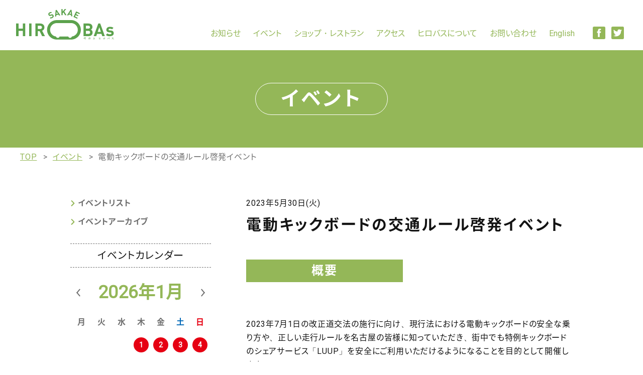

--- FILE ---
content_type: text/html; charset=UTF-8
request_url: https://sakae-hirobas.jp/event/detail/661
body_size: 3831
content:

<!DOCTYPE html>
<!--[if IE 7]>
<html class="ie7" prefix="og: http://ogp.me/ns#"><![endif]-->
<!--[if IE 8]>
<html class="ie8 lt-ie8" prefix="og: http://ogp.me/ns#"><![endif]-->
<!--[if IE 9]>
<html class="ie9 lt-ie9" prefix="og: http://ogp.me/ns#"><![endif]-->
<!--[if gt IE 9]><!-->
<html dir="ltr" lang="ja" prefix="og: http://ogp.me/ns#"><!--<![endif]-->
  <head>
    <!-- Google Tag Manager -->
    <!-- End Google Tag Manager -->
    <meta charset="UTF-8">
    <meta http-equiv="X-UA-Compatible" content="IE=edge">
    <title>電動キックボードの交通ルール啓発イベント | イベント | 【公式】SAKAE HIROBAs(サカエ ヒロバス)</title>
    <meta name="description" content="【公式】SAKAE HIROBAs(サカエ ヒロバス) | 名古屋の中心に新しいコミュニケーションスペースを。">
    <meta name="keywords" content="">
    <!-- Cache -->
    <!-- /Cache -->
    <!-- ogp -->
    <meta property="og:type" content="article">
    <meta property="og:title" content="電動キックボードの交通ルール啓発イベント | イベント | 【公式】SAKAE HIROBAs(サカエ ヒロバス)">
    <meta property="og:site_name" content="【公式】SAKAE HIROBAs(サカエ ヒロバス)">
    <meta property="og:description" content="【公式】SAKAE HIROBAs(サカエ ヒロバス) | 名古屋の中心に新しいコミュニケーションスペースを。">
    <meta property="og:url" content="https://sakae-hirobas.jp/event/detail/661">
    <meta property="og:image" content="https://sakae-hirobas.jp/assets/images/global/ogp.jpg">
    <!-- ogp -->
    <meta name="viewport" content="width=device-width">
    <!-- icon -->
    <link rel="apple-touch-icon-precomposed" href="https://sakae-hirobas.jp/assets/images/global/apple-touch-icon.png">
    <link rel="apple-touch-icon" sizes="144x144" href="https://sakae-hirobas.jp/assets/images/global/apple-touch-icon.png">
    <!-- For everything else -->
    <link rel="icon" sizes="32x32" href="https://sakae-hirobas.jp/assets/images/global/favicon.ico" type="image/vnd.microsoft.icon">
    <!-- /icon -->
    <!-- default Header Object -->
    <script type="text/javascript">
      let home_url = 'https://sakae-hirobas.jp',
        home_dir = 'https://sakae-hirobas.jp/';
    </script>
    <!-- /default Header Object -->
    <!-- content Header Object -->
    <link href="https://sakae-hirobas.jp/assets/css/content/event.min.css?1769624180" rel="stylesheet" type="text/css" media="all">    <!-- /content Header Object -->
    
	<script type="application/ld+json">
		{
			"@context": "http://schema.org",
			"@type": "BreadcrumbList",
			"itemListElement":
			[
				{
					"@type": "ListItem",
					"position": 1,
					"item": {
						"@id": "https://sakae-hirobas.jp/",
						"name": "HOME"
					}
				},
				{
					"@type": "ListItem",
					"position": 2,
					"item": {
						"@id": "https://sakae-hirobas.jp/event/",
						"name": "イベント"
					}
				},
				{
					"@type": "ListItem",
					"position": 3,
					"item": {
						"@id": "https://sakae-hirobas.jp/event/detail/661",
						"name": "電動キックボードの交通ルール啓発イベント"
					}
				}
			]
		}
	</script>

    <!--[if IE]>
      <script src="https://sakae-hirobas.jp/assets/js/lib/html5shiv-printshiv.js"></script>
    <![endif]-->
    <!-- Global site tag (gtag.js) - Google Analytics -->
    <script async src="https://www.googletagmanager.com/gtag/js?id=UA-155062098-1"></script>
    <script>
      window.dataLayer = window.dataLayer || [];
      function gtag(){dataLayer.push(arguments);}
      gtag('js', new Date());

      gtag('config', 'UA-155062098-1');
    </script>
  </head>

  <body class="detail tab event" id="event">
    <div id="wrapper">
      <header id="siteHeader">
        <div class="inner">
                      <span class="siteLogo">
              <a href="https://sakae-hirobas.jp/">【公式】SAKAE HIROBAs(サカエ ヒロバス)</a>
            </span>
          
          <a href="javascript:void(0)" id="gNavOpener" class="gNavOpener">
            <span><!-- --></span>
            <span><!-- --></span>
            <span><!-- --></span>
            <p class="menu">MENU</p>
          </a><!-- /gNavOpener -->

          <div class="navWrapper" id="navWrapper">
            <nav class="mainNav">
              <ul>
                <li><a href="https://sakae-hirobas.jp/news/"><span class="arr"></span>お知らせ</a></li>
                <li><a href="https://sakae-hirobas.jp/event/"><span class="arr"></span>イベント</a></li>
                <li><a href="https://sakae-hirobas.jp/shop/"><span class="arr"></span>ショップ・レストラン</a></li>
                <li><a href="https://sakae-hirobas.jp/access/"><span class="arr"></span>アクセス</a></li>
                <li><a href="https://sakae-hirobas.jp/about/"><span class="arr"></span>ヒロバスについて</a></li>
                <li><a href="https://sakae-hirobas.jp/contact/"><span class="arr"></span>お問い合わせ</a></li>
                <li><a href="https://sakae--hirobas-jp.translate.goog/?_x_tr_sl=ja&_x_tr_tl=en&_x_tr_hl=ja" target="_blank"><span class="arr"></span>English</a></li>
              </ul>
            </nav>

            <ul class="snsList">
              <li class="facebook"><a href="javascript:void(0)" target="_blank" class="shareBt" data-sns="facebook">Facebook</a></li>
              <li class="twitter"><a href="javascript:void(0)" target="_blank" class="shareBt" data-sns="twitter">Twitter</a></li>
            </ul><!-- /snsList -->
          </div><!-- /navWrapper -->
        </div>
      </header><!-- /siteHeader -->

<div id="container">
  <main id="main">
    <div id="pageTitle">
      <h1>イベント</h1>
    </div>
    <div id="topicPathVox">
      <div class="inner clearfix">
        <div class="breadcrumbs">
          <span class="item">
            <a href="https://sakae-hirobas.jp/">TOP</a>
          </span>
          <span class="item">
            <a href="https://sakae-hirobas.jp/event">イベント</a>
          </span>
          <span class="item">
            電動キックボードの交通ルール啓発イベント          </span>
        </div>
      </div>
    </div><!-- /topicPathVox -->

    <div class="contentWrapper">
      <article id="content">
        <header>
          <span class="date">2023年5月30日(火)</span>
          <h2 class="title">電動キックボードの交通ルール啓発イベント</h2>
                  </header>
        <div class="inner">
          <div class="tabVoxWrapper">
            <ul class="tabs">
              <li><a href="javascript:void(0)">概要</a></li>
                          </ul>

            <div class="tabContents">
              <div class="intro">
                  2023年7月1日の改正道交法の施行に向け、現行法における電動キックボードの安全な乗り方や、正しい走行ルールを名古屋の皆様に知っていただき、街中でも特例キックボードのシェアサービス「LUUP」を安全にご利用いただけるようになることを目的として開催します。



              </div><!-- /intro -->

              
              <div class="outline">
                <h3 class="headStyle02"></h3>
                <p>日程<br />
2023年5月30日(火)</p>
<p>　</p>
<p>時間</p>
<p>13:30～15:00　</p>
<p><p>
　<br />
料金<br />
入場無料</p>
<p>　　<br />
<br />
内容<br />
・電動キックボードの走行ルールのレクチャー<br />
・電動キックボードご利用ガイドブックの配布<br />
・電動キックボードの展示車両を用いたデモンストレーション（試乗はできません）</p>
<p>参加特典：LUUPのアプリで使用できる初回ライド無料クーポンを配布予定 </p>
</p>
<p>　</p>
<p>公式HP　詳しくはこちらのホームページをご覧ください。</p>
<p>https://luup.sc/news/2023-05-23-nagoya-event/</p>
              </div>

                          </div><!-- /tabContents -->

            <div class="tabContents report">
              <p>レポートはまだありません</p>            </div><!-- /tabContents -->
          </div><!-- /tabVoxWrapper -->

          <div class="btnStyle02">
            <a href="../list/">イベント一覧へ</a>
          </div>
        </div>
      </article><!-- /content -->

      <div id="sidebar">
  <div class="inner">
    <ul class="linkList">
      <li>
        <a href="https://sakae-hirobas.jp/event/list/">
          <span class="arr"></span>
          イベントリスト
        </a>
      </li>
      <li>
        <a href="https://sakae-hirobas.jp/event/archive/">
          <span class="arr"></span>
          イベントアーカイブ
        </a>
      </li>
    </ul><!-- /linkList -->

    <div class="eventCalVox">
  <div class="calendar">
    <div class="calendarTitle">イベントカレンダー</div>
    <div class="cInner">
      <div class="navi">
        <span class="prev"><a href="javascript:void(0)">前の月へ</a></span>
        <span class="month">2020年2月</span>
        <span class="next"><a href="javascript:void(0)">次の月へ</a></span>
      </div>

      <table>
        <thead>
          <tr>
            <th>月</th>
            <th>火</th>
            <th>水</th>
            <th>木</th>
            <th>金</th>
            <th class="sat">土</th>
            <th class="sun">日</th>
          </tr>
        </thead>
        <tbody>

        </tbody>
      </table>
    </div>
  </div><!-- /calendar -->
  <div class="dayEvenWrapper">

  </div>
</div>
  </div>
</div><!-- /sidebar -->
    </div><!-- /contentWrapper -->
  </main>
</div><!-- /container -->

      <footer id="siteFooter">
        <div id="pageTopVox">
          <a href="javascript:void(0)">PAGETOP</a>
        </div><!-- /pageTopVox -->

        <div class="inner">
          <div class="spDspNone">
            <nav class="mainNav">
              <ul>
                <li><a href="https://sakae-hirobas.jp/news/">お知らせ</a></li>
                <li><a href="https://sakae-hirobas.jp/event/">イベント</a></li>
                <li><a href="https://sakae-hirobas.jp/shop/">ショップ・レストラン</a></li>
                <li><a href="https://sakae-hirobas.jp/access/">アクセス</a></li>
                <li><a href="https://sakae-hirobas.jp/about/">ヒロバスについて</a></li>
                <li><a href="https://sakae-hirobas.jp/contact/">お問い合わせ</a></li>
                <li><a href="https://sakae--hirobas-jp.translate.goog/?_x_tr_sl=ja&_x_tr_tl=en&_x_tr_hl=ja" target="_blank">English</a></li>
                <li><a href="https://sakae-hirobas.jp/sitemap/">サイトマップ</a></li>
              </ul>
            </nav>
                      </div>
          <div class="corporate">
            <div class="logo">
              <a href="https://sakae-hirobas.jp/"><img src="https://sakae-hirobas.jp/assets/images/global/logo2.svg" alt="【公式】SAKAE HIROBAs(サカエ ヒロバス)"></a>
            </div>
            <p>
              お問い合わせ： ヒロバス運営委員会事務局<br>
                            <span class="mail">&#105;&#110;f&#111;&#64;s&#97;ka&#101;&#45;&#104;&#105;&#114;&#111;&#98;a&#115;&#46;&#106;p</span>
            </p>
          </div><!-- /corporate -->
          <small id="copyright">&copy; SAKAE-HIROBAs</small>
        </div>
      </footer><!-- /siteFooter -->
    </div><!-- /wrapper -->

    <!-- default Header Object -->
    <script src="https://code.jquery.com/jquery-3.2.1.min.js"></script>
    <script>window.jQuery || document.write('<script src="https://sakae-hirobas.jp/assets/js/lib/jquery-3.2.1.min.js"><\/script>')</script>
    <script src="https://sakae-hirobas.jp/assets/js/lib/jquery.easing.1.3.js"></script>
    <script src="https://sakae-hirobas.jp/assets/js/lib/jquery.cookie.js"></script>
    <script src="https://sakae-hirobas.jp/assets/js/lib/jquery.adjustSize.js"></script>
    <script src="https://sakae-hirobas.jp/assets/js/lib/jquery.popupAdjust.js"></script>
    <script src="https://sakae-hirobas.jp/assets/js/lib/jquery.replaceImageSP.js"></script>
    <script src="https://sakae-hirobas.jp/assets/js/lib/jquery.flowVox.js"></script>
    <script src="https://sakae-hirobas.jp/assets/js/lib/velocity.min.js"></script>
    <script src="https://sakae-hirobas.jp/assets/js/lib/flow.min.js"></script>
    <script src="https://sakae-hirobas.jp/assets/js/global/main.js"></script>
    <script src="https://sakae-hirobas.jp/assets/js/content/content.js?1769624180"></script>
    <!-- /default Header Object -->
    <!-- content Header Object -->
    <script src="https://sakae-hirobas.jp/assets/js/content/event.js?1769624180"></script>    <!-- /content Header Object -->
      </body>
</html>


--- FILE ---
content_type: text/html; charset=UTF-8
request_url: https://sakae-hirobas.jp/apps/get_calendar.php?year=2026&month=1&_=1769624181240
body_size: 2289
content:
{"status":"sucsessed","request":{"year":"2026","month":"1"},"content":[{"day":null},{"day":null},{"day":null},{"day":1,"date":"20260101","event":[{"id":1304,"title":"\u5ddd\u6751\u6469\u90a3\u3000\u300c\u3072\u3068\u308a\u79f0\u306e\u7fa4\u5cf6\u304c\u3001\u5d29\u308c\u3066\u50cf\u306b\u306a\u308b\u300d","start_date":"20251212","end_date":"20260201","show_date":"2025\u5e7412\u670812\u65e5(\u91d1)-2026\u5e742\u67081\u65e5(\u65e5)","url":"https:\/\/sakae-hirobas.jp\/event\/detail\/1304","kitchencar":false,"archive":true,"report":false,"overview":"<p>anonymous studio \u3067\u306f\u3001\u5ddd\u6751\u6469\u90a3\u300c\u3072\u3068\u308a\u79f0\u306e\u7fa4\u5cf6\u304c\u3001\u5d29\u308c\u3066\u50cf\u306b\u306a\u308b\u300d\u30922025\u5e7412\u670812\u65e5\uff3b\u91d1\uff3d\u304b\u30892026\u5e742\u67081\u65e5\uff3b\u65e5\uff3d\u307e\u3067\u958b\u50ac\u3057\u307e\u3059\u3002<\/p>\r\n<p>\uff1c\u55b6\u696d\u66dc\u65e5\uff1e\u91d1\u30fb\u571f\u30fb\u65e5\u3000\uff1c\u958b\u5eca\uff1e11:00-17:00<\/p>\r\n<p>\u203b\u4f46\u30572026 \u5e74\uff11\u6708\uff12\u65e5\uff3b\u91d1\uff3d\u3001\uff13\u65e5\uff3b\u571f\uff3d\u306f\u4f11\u5eca\uff08\uff14\u65e5\uff3b\u65e5\uff3d\u306f\u958b\u5eca\uff09<\/p>\r\n<p>\u78ba\u5b9f\u306a\u89b3\u89a7\u3092\u3054\u5e0c\u671b\u306e\u65b9\u306fanonymous art project\u30db\u30fc\u30e0\u30da\u30fc\u30b8\u306b\u3066\u3054\u4e88\u7d04\u304f\u3060\u3055\u3044\u3000<\/p>","short_title":"\u5ddd\u6751\u6469\u90a3\u3000\u300c\u3072\u3068\u308a\u79f0\u306e\u7fa4\u5cf6\u304c\u3001\u5d29\u308c\u3066\u50cf\u306b\u306a\u308b\u300d"}]},{"day":2,"date":"20260102","event":[{"id":1304,"title":"\u5ddd\u6751\u6469\u90a3\u3000\u300c\u3072\u3068\u308a\u79f0\u306e\u7fa4\u5cf6\u304c\u3001\u5d29\u308c\u3066\u50cf\u306b\u306a\u308b\u300d","start_date":"20251212","end_date":"20260201","show_date":"2025\u5e7412\u670812\u65e5(\u91d1)-2026\u5e742\u67081\u65e5(\u65e5)","url":"https:\/\/sakae-hirobas.jp\/event\/detail\/1304","kitchencar":false,"archive":true,"report":false,"overview":"<p>anonymous studio \u3067\u306f\u3001\u5ddd\u6751\u6469\u90a3\u300c\u3072\u3068\u308a\u79f0\u306e\u7fa4\u5cf6\u304c\u3001\u5d29\u308c\u3066\u50cf\u306b\u306a\u308b\u300d\u30922025\u5e7412\u670812\u65e5\uff3b\u91d1\uff3d\u304b\u30892026\u5e742\u67081\u65e5\uff3b\u65e5\uff3d\u307e\u3067\u958b\u50ac\u3057\u307e\u3059\u3002<\/p>\r\n<p>\uff1c\u55b6\u696d\u66dc\u65e5\uff1e\u91d1\u30fb\u571f\u30fb\u65e5\u3000\uff1c\u958b\u5eca\uff1e11:00-17:00<\/p>\r\n<p>\u203b\u4f46\u30572026 \u5e74\uff11\u6708\uff12\u65e5\uff3b\u91d1\uff3d\u3001\uff13\u65e5\uff3b\u571f\uff3d\u306f\u4f11\u5eca\uff08\uff14\u65e5\uff3b\u65e5\uff3d\u306f\u958b\u5eca\uff09<\/p>\r\n<p>\u78ba\u5b9f\u306a\u89b3\u89a7\u3092\u3054\u5e0c\u671b\u306e\u65b9\u306fanonymous art project\u30db\u30fc\u30e0\u30da\u30fc\u30b8\u306b\u3066\u3054\u4e88\u7d04\u304f\u3060\u3055\u3044\u3000<\/p>","short_title":"\u5ddd\u6751\u6469\u90a3\u3000\u300c\u3072\u3068\u308a\u79f0\u306e\u7fa4\u5cf6\u304c\u3001\u5d29\u308c\u3066\u50cf\u306b\u306a\u308b\u300d"}]},{"day":3,"date":"20260103","event":[{"id":1304,"title":"\u5ddd\u6751\u6469\u90a3\u3000\u300c\u3072\u3068\u308a\u79f0\u306e\u7fa4\u5cf6\u304c\u3001\u5d29\u308c\u3066\u50cf\u306b\u306a\u308b\u300d","start_date":"20251212","end_date":"20260201","show_date":"2025\u5e7412\u670812\u65e5(\u91d1)-2026\u5e742\u67081\u65e5(\u65e5)","url":"https:\/\/sakae-hirobas.jp\/event\/detail\/1304","kitchencar":false,"archive":true,"report":false,"overview":"<p>anonymous studio \u3067\u306f\u3001\u5ddd\u6751\u6469\u90a3\u300c\u3072\u3068\u308a\u79f0\u306e\u7fa4\u5cf6\u304c\u3001\u5d29\u308c\u3066\u50cf\u306b\u306a\u308b\u300d\u30922025\u5e7412\u670812\u65e5\uff3b\u91d1\uff3d\u304b\u30892026\u5e742\u67081\u65e5\uff3b\u65e5\uff3d\u307e\u3067\u958b\u50ac\u3057\u307e\u3059\u3002<\/p>\r\n<p>\uff1c\u55b6\u696d\u66dc\u65e5\uff1e\u91d1\u30fb\u571f\u30fb\u65e5\u3000\uff1c\u958b\u5eca\uff1e11:00-17:00<\/p>\r\n<p>\u203b\u4f46\u30572026 \u5e74\uff11\u6708\uff12\u65e5\uff3b\u91d1\uff3d\u3001\uff13\u65e5\uff3b\u571f\uff3d\u306f\u4f11\u5eca\uff08\uff14\u65e5\uff3b\u65e5\uff3d\u306f\u958b\u5eca\uff09<\/p>\r\n<p>\u78ba\u5b9f\u306a\u89b3\u89a7\u3092\u3054\u5e0c\u671b\u306e\u65b9\u306fanonymous art project\u30db\u30fc\u30e0\u30da\u30fc\u30b8\u306b\u3066\u3054\u4e88\u7d04\u304f\u3060\u3055\u3044\u3000<\/p>","short_title":"\u5ddd\u6751\u6469\u90a3\u3000\u300c\u3072\u3068\u308a\u79f0\u306e\u7fa4\u5cf6\u304c\u3001\u5d29\u308c\u3066\u50cf\u306b\u306a\u308b\u300d"}]},{"day":4,"date":"20260104","event":[{"id":1304,"title":"\u5ddd\u6751\u6469\u90a3\u3000\u300c\u3072\u3068\u308a\u79f0\u306e\u7fa4\u5cf6\u304c\u3001\u5d29\u308c\u3066\u50cf\u306b\u306a\u308b\u300d","start_date":"20251212","end_date":"20260201","show_date":"2025\u5e7412\u670812\u65e5(\u91d1)-2026\u5e742\u67081\u65e5(\u65e5)","url":"https:\/\/sakae-hirobas.jp\/event\/detail\/1304","kitchencar":false,"archive":true,"report":false,"overview":"<p>anonymous studio \u3067\u306f\u3001\u5ddd\u6751\u6469\u90a3\u300c\u3072\u3068\u308a\u79f0\u306e\u7fa4\u5cf6\u304c\u3001\u5d29\u308c\u3066\u50cf\u306b\u306a\u308b\u300d\u30922025\u5e7412\u670812\u65e5\uff3b\u91d1\uff3d\u304b\u30892026\u5e742\u67081\u65e5\uff3b\u65e5\uff3d\u307e\u3067\u958b\u50ac\u3057\u307e\u3059\u3002<\/p>\r\n<p>\uff1c\u55b6\u696d\u66dc\u65e5\uff1e\u91d1\u30fb\u571f\u30fb\u65e5\u3000\uff1c\u958b\u5eca\uff1e11:00-17:00<\/p>\r\n<p>\u203b\u4f46\u30572026 \u5e74\uff11\u6708\uff12\u65e5\uff3b\u91d1\uff3d\u3001\uff13\u65e5\uff3b\u571f\uff3d\u306f\u4f11\u5eca\uff08\uff14\u65e5\uff3b\u65e5\uff3d\u306f\u958b\u5eca\uff09<\/p>\r\n<p>\u78ba\u5b9f\u306a\u89b3\u89a7\u3092\u3054\u5e0c\u671b\u306e\u65b9\u306fanonymous art project\u30db\u30fc\u30e0\u30da\u30fc\u30b8\u306b\u3066\u3054\u4e88\u7d04\u304f\u3060\u3055\u3044\u3000<\/p>","short_title":"\u5ddd\u6751\u6469\u90a3\u3000\u300c\u3072\u3068\u308a\u79f0\u306e\u7fa4\u5cf6\u304c\u3001\u5d29\u308c\u3066\u50cf\u306b\u306a\u308b\u300d"}]},{"day":5,"date":"20260105","event":[{"id":1304,"title":"\u5ddd\u6751\u6469\u90a3\u3000\u300c\u3072\u3068\u308a\u79f0\u306e\u7fa4\u5cf6\u304c\u3001\u5d29\u308c\u3066\u50cf\u306b\u306a\u308b\u300d","start_date":"20251212","end_date":"20260201","show_date":"2025\u5e7412\u670812\u65e5(\u91d1)-2026\u5e742\u67081\u65e5(\u65e5)","url":"https:\/\/sakae-hirobas.jp\/event\/detail\/1304","kitchencar":false,"archive":true,"report":false,"overview":"<p>anonymous studio \u3067\u306f\u3001\u5ddd\u6751\u6469\u90a3\u300c\u3072\u3068\u308a\u79f0\u306e\u7fa4\u5cf6\u304c\u3001\u5d29\u308c\u3066\u50cf\u306b\u306a\u308b\u300d\u30922025\u5e7412\u670812\u65e5\uff3b\u91d1\uff3d\u304b\u30892026\u5e742\u67081\u65e5\uff3b\u65e5\uff3d\u307e\u3067\u958b\u50ac\u3057\u307e\u3059\u3002<\/p>\r\n<p>\uff1c\u55b6\u696d\u66dc\u65e5\uff1e\u91d1\u30fb\u571f\u30fb\u65e5\u3000\uff1c\u958b\u5eca\uff1e11:00-17:00<\/p>\r\n<p>\u203b\u4f46\u30572026 \u5e74\uff11\u6708\uff12\u65e5\uff3b\u91d1\uff3d\u3001\uff13\u65e5\uff3b\u571f\uff3d\u306f\u4f11\u5eca\uff08\uff14\u65e5\uff3b\u65e5\uff3d\u306f\u958b\u5eca\uff09<\/p>\r\n<p>\u78ba\u5b9f\u306a\u89b3\u89a7\u3092\u3054\u5e0c\u671b\u306e\u65b9\u306fanonymous art project\u30db\u30fc\u30e0\u30da\u30fc\u30b8\u306b\u3066\u3054\u4e88\u7d04\u304f\u3060\u3055\u3044\u3000<\/p>","short_title":"\u5ddd\u6751\u6469\u90a3\u3000\u300c\u3072\u3068\u308a\u79f0\u306e\u7fa4\u5cf6\u304c\u3001\u5d29\u308c\u3066\u50cf\u306b\u306a\u308b\u300d"}]},{"day":6,"date":"20260106","event":[{"id":1304,"title":"\u5ddd\u6751\u6469\u90a3\u3000\u300c\u3072\u3068\u308a\u79f0\u306e\u7fa4\u5cf6\u304c\u3001\u5d29\u308c\u3066\u50cf\u306b\u306a\u308b\u300d","start_date":"20251212","end_date":"20260201","show_date":"2025\u5e7412\u670812\u65e5(\u91d1)-2026\u5e742\u67081\u65e5(\u65e5)","url":"https:\/\/sakae-hirobas.jp\/event\/detail\/1304","kitchencar":false,"archive":true,"report":false,"overview":"<p>anonymous studio \u3067\u306f\u3001\u5ddd\u6751\u6469\u90a3\u300c\u3072\u3068\u308a\u79f0\u306e\u7fa4\u5cf6\u304c\u3001\u5d29\u308c\u3066\u50cf\u306b\u306a\u308b\u300d\u30922025\u5e7412\u670812\u65e5\uff3b\u91d1\uff3d\u304b\u30892026\u5e742\u67081\u65e5\uff3b\u65e5\uff3d\u307e\u3067\u958b\u50ac\u3057\u307e\u3059\u3002<\/p>\r\n<p>\uff1c\u55b6\u696d\u66dc\u65e5\uff1e\u91d1\u30fb\u571f\u30fb\u65e5\u3000\uff1c\u958b\u5eca\uff1e11:00-17:00<\/p>\r\n<p>\u203b\u4f46\u30572026 \u5e74\uff11\u6708\uff12\u65e5\uff3b\u91d1\uff3d\u3001\uff13\u65e5\uff3b\u571f\uff3d\u306f\u4f11\u5eca\uff08\uff14\u65e5\uff3b\u65e5\uff3d\u306f\u958b\u5eca\uff09<\/p>\r\n<p>\u78ba\u5b9f\u306a\u89b3\u89a7\u3092\u3054\u5e0c\u671b\u306e\u65b9\u306fanonymous art project\u30db\u30fc\u30e0\u30da\u30fc\u30b8\u306b\u3066\u3054\u4e88\u7d04\u304f\u3060\u3055\u3044\u3000<\/p>","short_title":"\u5ddd\u6751\u6469\u90a3\u3000\u300c\u3072\u3068\u308a\u79f0\u306e\u7fa4\u5cf6\u304c\u3001\u5d29\u308c\u3066\u50cf\u306b\u306a\u308b\u300d"}]},{"day":7,"date":"20260107","event":[{"id":1304,"title":"\u5ddd\u6751\u6469\u90a3\u3000\u300c\u3072\u3068\u308a\u79f0\u306e\u7fa4\u5cf6\u304c\u3001\u5d29\u308c\u3066\u50cf\u306b\u306a\u308b\u300d","start_date":"20251212","end_date":"20260201","show_date":"2025\u5e7412\u670812\u65e5(\u91d1)-2026\u5e742\u67081\u65e5(\u65e5)","url":"https:\/\/sakae-hirobas.jp\/event\/detail\/1304","kitchencar":false,"archive":true,"report":false,"overview":"<p>anonymous studio \u3067\u306f\u3001\u5ddd\u6751\u6469\u90a3\u300c\u3072\u3068\u308a\u79f0\u306e\u7fa4\u5cf6\u304c\u3001\u5d29\u308c\u3066\u50cf\u306b\u306a\u308b\u300d\u30922025\u5e7412\u670812\u65e5\uff3b\u91d1\uff3d\u304b\u30892026\u5e742\u67081\u65e5\uff3b\u65e5\uff3d\u307e\u3067\u958b\u50ac\u3057\u307e\u3059\u3002<\/p>\r\n<p>\uff1c\u55b6\u696d\u66dc\u65e5\uff1e\u91d1\u30fb\u571f\u30fb\u65e5\u3000\uff1c\u958b\u5eca\uff1e11:00-17:00<\/p>\r\n<p>\u203b\u4f46\u30572026 \u5e74\uff11\u6708\uff12\u65e5\uff3b\u91d1\uff3d\u3001\uff13\u65e5\uff3b\u571f\uff3d\u306f\u4f11\u5eca\uff08\uff14\u65e5\uff3b\u65e5\uff3d\u306f\u958b\u5eca\uff09<\/p>\r\n<p>\u78ba\u5b9f\u306a\u89b3\u89a7\u3092\u3054\u5e0c\u671b\u306e\u65b9\u306fanonymous art project\u30db\u30fc\u30e0\u30da\u30fc\u30b8\u306b\u3066\u3054\u4e88\u7d04\u304f\u3060\u3055\u3044\u3000<\/p>","short_title":"\u5ddd\u6751\u6469\u90a3\u3000\u300c\u3072\u3068\u308a\u79f0\u306e\u7fa4\u5cf6\u304c\u3001\u5d29\u308c\u3066\u50cf\u306b\u306a\u308b\u300d"}]},{"day":8,"date":"20260108","event":[{"id":1304,"title":"\u5ddd\u6751\u6469\u90a3\u3000\u300c\u3072\u3068\u308a\u79f0\u306e\u7fa4\u5cf6\u304c\u3001\u5d29\u308c\u3066\u50cf\u306b\u306a\u308b\u300d","start_date":"20251212","end_date":"20260201","show_date":"2025\u5e7412\u670812\u65e5(\u91d1)-2026\u5e742\u67081\u65e5(\u65e5)","url":"https:\/\/sakae-hirobas.jp\/event\/detail\/1304","kitchencar":false,"archive":true,"report":false,"overview":"<p>anonymous studio \u3067\u306f\u3001\u5ddd\u6751\u6469\u90a3\u300c\u3072\u3068\u308a\u79f0\u306e\u7fa4\u5cf6\u304c\u3001\u5d29\u308c\u3066\u50cf\u306b\u306a\u308b\u300d\u30922025\u5e7412\u670812\u65e5\uff3b\u91d1\uff3d\u304b\u30892026\u5e742\u67081\u65e5\uff3b\u65e5\uff3d\u307e\u3067\u958b\u50ac\u3057\u307e\u3059\u3002<\/p>\r\n<p>\uff1c\u55b6\u696d\u66dc\u65e5\uff1e\u91d1\u30fb\u571f\u30fb\u65e5\u3000\uff1c\u958b\u5eca\uff1e11:00-17:00<\/p>\r\n<p>\u203b\u4f46\u30572026 \u5e74\uff11\u6708\uff12\u65e5\uff3b\u91d1\uff3d\u3001\uff13\u65e5\uff3b\u571f\uff3d\u306f\u4f11\u5eca\uff08\uff14\u65e5\uff3b\u65e5\uff3d\u306f\u958b\u5eca\uff09<\/p>\r\n<p>\u78ba\u5b9f\u306a\u89b3\u89a7\u3092\u3054\u5e0c\u671b\u306e\u65b9\u306fanonymous art project\u30db\u30fc\u30e0\u30da\u30fc\u30b8\u306b\u3066\u3054\u4e88\u7d04\u304f\u3060\u3055\u3044\u3000<\/p>","short_title":"\u5ddd\u6751\u6469\u90a3\u3000\u300c\u3072\u3068\u308a\u79f0\u306e\u7fa4\u5cf6\u304c\u3001\u5d29\u308c\u3066\u50cf\u306b\u306a\u308b\u300d"}]},{"day":9,"date":"20260109","event":[{"id":1304,"title":"\u5ddd\u6751\u6469\u90a3\u3000\u300c\u3072\u3068\u308a\u79f0\u306e\u7fa4\u5cf6\u304c\u3001\u5d29\u308c\u3066\u50cf\u306b\u306a\u308b\u300d","start_date":"20251212","end_date":"20260201","show_date":"2025\u5e7412\u670812\u65e5(\u91d1)-2026\u5e742\u67081\u65e5(\u65e5)","url":"https:\/\/sakae-hirobas.jp\/event\/detail\/1304","kitchencar":false,"archive":true,"report":false,"overview":"<p>anonymous studio \u3067\u306f\u3001\u5ddd\u6751\u6469\u90a3\u300c\u3072\u3068\u308a\u79f0\u306e\u7fa4\u5cf6\u304c\u3001\u5d29\u308c\u3066\u50cf\u306b\u306a\u308b\u300d\u30922025\u5e7412\u670812\u65e5\uff3b\u91d1\uff3d\u304b\u30892026\u5e742\u67081\u65e5\uff3b\u65e5\uff3d\u307e\u3067\u958b\u50ac\u3057\u307e\u3059\u3002<\/p>\r\n<p>\uff1c\u55b6\u696d\u66dc\u65e5\uff1e\u91d1\u30fb\u571f\u30fb\u65e5\u3000\uff1c\u958b\u5eca\uff1e11:00-17:00<\/p>\r\n<p>\u203b\u4f46\u30572026 \u5e74\uff11\u6708\uff12\u65e5\uff3b\u91d1\uff3d\u3001\uff13\u65e5\uff3b\u571f\uff3d\u306f\u4f11\u5eca\uff08\uff14\u65e5\uff3b\u65e5\uff3d\u306f\u958b\u5eca\uff09<\/p>\r\n<p>\u78ba\u5b9f\u306a\u89b3\u89a7\u3092\u3054\u5e0c\u671b\u306e\u65b9\u306fanonymous art project\u30db\u30fc\u30e0\u30da\u30fc\u30b8\u306b\u3066\u3054\u4e88\u7d04\u304f\u3060\u3055\u3044\u3000<\/p>","short_title":"\u5ddd\u6751\u6469\u90a3\u3000\u300c\u3072\u3068\u308a\u79f0\u306e\u7fa4\u5cf6\u304c\u3001\u5d29\u308c\u3066\u50cf\u306b\u306a\u308b\u300d"},{"id":1325,"title":"\u7261\u8823\u5949\u884c\u33cc\u30b5\u30ab\u30a8\u30d2\u30ed\u30d0\u30b9\uff08SAKAE HIROBAs\uff09","start_date":"20260109","end_date":"20260301","show_date":"2026\u5e741\u67089\u65e5(\u91d1)-3\u67081\u65e5(\u65e5)","url":"https:\/\/sakae-hirobas.jp\/event\/detail\/1325","kitchencar":false,"archive":true,"report":false,"overview":"\u6771\u5317\u5fa9\u8208\u652f\u63f4\u306e\u4e00\u74b0\u3068\u3057\u3066\u3001\u6771\u5317\u7523\u306e\u7261\u8823\u306e\u70ad\u706b\u713c\u304d\u306a\u3069\u3001\r\n\u3053\u306e\u6642\u671f\u306a\u3089\u3067\u306f\u306e\u7f8e\u98df\u30e1\u30cb\u30e5\u30fc\u3092\u304a\u5024\u6253\u3061\u306b\u63d0\u4f9b\u3057\u307e\u3059\u3002\r\n","short_title":"\u7261\u8823\u5949\u884c\u33cc\u30b5\u30ab\u30a8\u30d2\u30ed\u30d0\u30b9\uff08SAKAE HIROBAs\uff09"}]},{"day":10,"date":"20260110","event":[{"id":1304,"title":"\u5ddd\u6751\u6469\u90a3\u3000\u300c\u3072\u3068\u308a\u79f0\u306e\u7fa4\u5cf6\u304c\u3001\u5d29\u308c\u3066\u50cf\u306b\u306a\u308b\u300d","start_date":"20251212","end_date":"20260201","show_date":"2025\u5e7412\u670812\u65e5(\u91d1)-2026\u5e742\u67081\u65e5(\u65e5)","url":"https:\/\/sakae-hirobas.jp\/event\/detail\/1304","kitchencar":false,"archive":true,"report":false,"overview":"<p>anonymous studio \u3067\u306f\u3001\u5ddd\u6751\u6469\u90a3\u300c\u3072\u3068\u308a\u79f0\u306e\u7fa4\u5cf6\u304c\u3001\u5d29\u308c\u3066\u50cf\u306b\u306a\u308b\u300d\u30922025\u5e7412\u670812\u65e5\uff3b\u91d1\uff3d\u304b\u30892026\u5e742\u67081\u65e5\uff3b\u65e5\uff3d\u307e\u3067\u958b\u50ac\u3057\u307e\u3059\u3002<\/p>\r\n<p>\uff1c\u55b6\u696d\u66dc\u65e5\uff1e\u91d1\u30fb\u571f\u30fb\u65e5\u3000\uff1c\u958b\u5eca\uff1e11:00-17:00<\/p>\r\n<p>\u203b\u4f46\u30572026 \u5e74\uff11\u6708\uff12\u65e5\uff3b\u91d1\uff3d\u3001\uff13\u65e5\uff3b\u571f\uff3d\u306f\u4f11\u5eca\uff08\uff14\u65e5\uff3b\u65e5\uff3d\u306f\u958b\u5eca\uff09<\/p>\r\n<p>\u78ba\u5b9f\u306a\u89b3\u89a7\u3092\u3054\u5e0c\u671b\u306e\u65b9\u306fanonymous art project\u30db\u30fc\u30e0\u30da\u30fc\u30b8\u306b\u3066\u3054\u4e88\u7d04\u304f\u3060\u3055\u3044\u3000<\/p>","short_title":"\u5ddd\u6751\u6469\u90a3\u3000\u300c\u3072\u3068\u308a\u79f0\u306e\u7fa4\u5cf6\u304c\u3001\u5d29\u308c\u3066\u50cf\u306b\u306a\u308b\u300d"},{"id":1325,"title":"\u7261\u8823\u5949\u884c\u33cc\u30b5\u30ab\u30a8\u30d2\u30ed\u30d0\u30b9\uff08SAKAE HIROBAs\uff09","start_date":"20260109","end_date":"20260301","show_date":"2026\u5e741\u67089\u65e5(\u91d1)-3\u67081\u65e5(\u65e5)","url":"https:\/\/sakae-hirobas.jp\/event\/detail\/1325","kitchencar":false,"archive":true,"report":false,"overview":"\u6771\u5317\u5fa9\u8208\u652f\u63f4\u306e\u4e00\u74b0\u3068\u3057\u3066\u3001\u6771\u5317\u7523\u306e\u7261\u8823\u306e\u70ad\u706b\u713c\u304d\u306a\u3069\u3001\r\n\u3053\u306e\u6642\u671f\u306a\u3089\u3067\u306f\u306e\u7f8e\u98df\u30e1\u30cb\u30e5\u30fc\u3092\u304a\u5024\u6253\u3061\u306b\u63d0\u4f9b\u3057\u307e\u3059\u3002\r\n","short_title":"\u7261\u8823\u5949\u884c\u33cc\u30b5\u30ab\u30a8\u30d2\u30ed\u30d0\u30b9\uff08SAKAE HIROBAs\uff09"}]},{"day":11,"date":"20260111","event":[{"id":1304,"title":"\u5ddd\u6751\u6469\u90a3\u3000\u300c\u3072\u3068\u308a\u79f0\u306e\u7fa4\u5cf6\u304c\u3001\u5d29\u308c\u3066\u50cf\u306b\u306a\u308b\u300d","start_date":"20251212","end_date":"20260201","show_date":"2025\u5e7412\u670812\u65e5(\u91d1)-2026\u5e742\u67081\u65e5(\u65e5)","url":"https:\/\/sakae-hirobas.jp\/event\/detail\/1304","kitchencar":false,"archive":true,"report":false,"overview":"<p>anonymous studio \u3067\u306f\u3001\u5ddd\u6751\u6469\u90a3\u300c\u3072\u3068\u308a\u79f0\u306e\u7fa4\u5cf6\u304c\u3001\u5d29\u308c\u3066\u50cf\u306b\u306a\u308b\u300d\u30922025\u5e7412\u670812\u65e5\uff3b\u91d1\uff3d\u304b\u30892026\u5e742\u67081\u65e5\uff3b\u65e5\uff3d\u307e\u3067\u958b\u50ac\u3057\u307e\u3059\u3002<\/p>\r\n<p>\uff1c\u55b6\u696d\u66dc\u65e5\uff1e\u91d1\u30fb\u571f\u30fb\u65e5\u3000\uff1c\u958b\u5eca\uff1e11:00-17:00<\/p>\r\n<p>\u203b\u4f46\u30572026 \u5e74\uff11\u6708\uff12\u65e5\uff3b\u91d1\uff3d\u3001\uff13\u65e5\uff3b\u571f\uff3d\u306f\u4f11\u5eca\uff08\uff14\u65e5\uff3b\u65e5\uff3d\u306f\u958b\u5eca\uff09<\/p>\r\n<p>\u78ba\u5b9f\u306a\u89b3\u89a7\u3092\u3054\u5e0c\u671b\u306e\u65b9\u306fanonymous art project\u30db\u30fc\u30e0\u30da\u30fc\u30b8\u306b\u3066\u3054\u4e88\u7d04\u304f\u3060\u3055\u3044\u3000<\/p>","short_title":"\u5ddd\u6751\u6469\u90a3\u3000\u300c\u3072\u3068\u308a\u79f0\u306e\u7fa4\u5cf6\u304c\u3001\u5d29\u308c\u3066\u50cf\u306b\u306a\u308b\u300d"},{"id":1325,"title":"\u7261\u8823\u5949\u884c\u33cc\u30b5\u30ab\u30a8\u30d2\u30ed\u30d0\u30b9\uff08SAKAE HIROBAs\uff09","start_date":"20260109","end_date":"20260301","show_date":"2026\u5e741\u67089\u65e5(\u91d1)-3\u67081\u65e5(\u65e5)","url":"https:\/\/sakae-hirobas.jp\/event\/detail\/1325","kitchencar":false,"archive":true,"report":false,"overview":"\u6771\u5317\u5fa9\u8208\u652f\u63f4\u306e\u4e00\u74b0\u3068\u3057\u3066\u3001\u6771\u5317\u7523\u306e\u7261\u8823\u306e\u70ad\u706b\u713c\u304d\u306a\u3069\u3001\r\n\u3053\u306e\u6642\u671f\u306a\u3089\u3067\u306f\u306e\u7f8e\u98df\u30e1\u30cb\u30e5\u30fc\u3092\u304a\u5024\u6253\u3061\u306b\u63d0\u4f9b\u3057\u307e\u3059\u3002\r\n","short_title":"\u7261\u8823\u5949\u884c\u33cc\u30b5\u30ab\u30a8\u30d2\u30ed\u30d0\u30b9\uff08SAKAE HIROBAs\uff09"}]},{"day":12,"date":"20260112","event":[{"id":1304,"title":"\u5ddd\u6751\u6469\u90a3\u3000\u300c\u3072\u3068\u308a\u79f0\u306e\u7fa4\u5cf6\u304c\u3001\u5d29\u308c\u3066\u50cf\u306b\u306a\u308b\u300d","start_date":"20251212","end_date":"20260201","show_date":"2025\u5e7412\u670812\u65e5(\u91d1)-2026\u5e742\u67081\u65e5(\u65e5)","url":"https:\/\/sakae-hirobas.jp\/event\/detail\/1304","kitchencar":false,"archive":true,"report":false,"overview":"<p>anonymous studio \u3067\u306f\u3001\u5ddd\u6751\u6469\u90a3\u300c\u3072\u3068\u308a\u79f0\u306e\u7fa4\u5cf6\u304c\u3001\u5d29\u308c\u3066\u50cf\u306b\u306a\u308b\u300d\u30922025\u5e7412\u670812\u65e5\uff3b\u91d1\uff3d\u304b\u30892026\u5e742\u67081\u65e5\uff3b\u65e5\uff3d\u307e\u3067\u958b\u50ac\u3057\u307e\u3059\u3002<\/p>\r\n<p>\uff1c\u55b6\u696d\u66dc\u65e5\uff1e\u91d1\u30fb\u571f\u30fb\u65e5\u3000\uff1c\u958b\u5eca\uff1e11:00-17:00<\/p>\r\n<p>\u203b\u4f46\u30572026 \u5e74\uff11\u6708\uff12\u65e5\uff3b\u91d1\uff3d\u3001\uff13\u65e5\uff3b\u571f\uff3d\u306f\u4f11\u5eca\uff08\uff14\u65e5\uff3b\u65e5\uff3d\u306f\u958b\u5eca\uff09<\/p>\r\n<p>\u78ba\u5b9f\u306a\u89b3\u89a7\u3092\u3054\u5e0c\u671b\u306e\u65b9\u306fanonymous art project\u30db\u30fc\u30e0\u30da\u30fc\u30b8\u306b\u3066\u3054\u4e88\u7d04\u304f\u3060\u3055\u3044\u3000<\/p>","short_title":"\u5ddd\u6751\u6469\u90a3\u3000\u300c\u3072\u3068\u308a\u79f0\u306e\u7fa4\u5cf6\u304c\u3001\u5d29\u308c\u3066\u50cf\u306b\u306a\u308b\u300d"},{"id":1325,"title":"\u7261\u8823\u5949\u884c\u33cc\u30b5\u30ab\u30a8\u30d2\u30ed\u30d0\u30b9\uff08SAKAE HIROBAs\uff09","start_date":"20260109","end_date":"20260301","show_date":"2026\u5e741\u67089\u65e5(\u91d1)-3\u67081\u65e5(\u65e5)","url":"https:\/\/sakae-hirobas.jp\/event\/detail\/1325","kitchencar":false,"archive":true,"report":false,"overview":"\u6771\u5317\u5fa9\u8208\u652f\u63f4\u306e\u4e00\u74b0\u3068\u3057\u3066\u3001\u6771\u5317\u7523\u306e\u7261\u8823\u306e\u70ad\u706b\u713c\u304d\u306a\u3069\u3001\r\n\u3053\u306e\u6642\u671f\u306a\u3089\u3067\u306f\u306e\u7f8e\u98df\u30e1\u30cb\u30e5\u30fc\u3092\u304a\u5024\u6253\u3061\u306b\u63d0\u4f9b\u3057\u307e\u3059\u3002\r\n","short_title":"\u7261\u8823\u5949\u884c\u33cc\u30b5\u30ab\u30a8\u30d2\u30ed\u30d0\u30b9\uff08SAKAE HIROBAs\uff09"}]},{"day":13,"date":"20260113","event":[{"id":1304,"title":"\u5ddd\u6751\u6469\u90a3\u3000\u300c\u3072\u3068\u308a\u79f0\u306e\u7fa4\u5cf6\u304c\u3001\u5d29\u308c\u3066\u50cf\u306b\u306a\u308b\u300d","start_date":"20251212","end_date":"20260201","show_date":"2025\u5e7412\u670812\u65e5(\u91d1)-2026\u5e742\u67081\u65e5(\u65e5)","url":"https:\/\/sakae-hirobas.jp\/event\/detail\/1304","kitchencar":false,"archive":true,"report":false,"overview":"<p>anonymous studio \u3067\u306f\u3001\u5ddd\u6751\u6469\u90a3\u300c\u3072\u3068\u308a\u79f0\u306e\u7fa4\u5cf6\u304c\u3001\u5d29\u308c\u3066\u50cf\u306b\u306a\u308b\u300d\u30922025\u5e7412\u670812\u65e5\uff3b\u91d1\uff3d\u304b\u30892026\u5e742\u67081\u65e5\uff3b\u65e5\uff3d\u307e\u3067\u958b\u50ac\u3057\u307e\u3059\u3002<\/p>\r\n<p>\uff1c\u55b6\u696d\u66dc\u65e5\uff1e\u91d1\u30fb\u571f\u30fb\u65e5\u3000\uff1c\u958b\u5eca\uff1e11:00-17:00<\/p>\r\n<p>\u203b\u4f46\u30572026 \u5e74\uff11\u6708\uff12\u65e5\uff3b\u91d1\uff3d\u3001\uff13\u65e5\uff3b\u571f\uff3d\u306f\u4f11\u5eca\uff08\uff14\u65e5\uff3b\u65e5\uff3d\u306f\u958b\u5eca\uff09<\/p>\r\n<p>\u78ba\u5b9f\u306a\u89b3\u89a7\u3092\u3054\u5e0c\u671b\u306e\u65b9\u306fanonymous art project\u30db\u30fc\u30e0\u30da\u30fc\u30b8\u306b\u3066\u3054\u4e88\u7d04\u304f\u3060\u3055\u3044\u3000<\/p>","short_title":"\u5ddd\u6751\u6469\u90a3\u3000\u300c\u3072\u3068\u308a\u79f0\u306e\u7fa4\u5cf6\u304c\u3001\u5d29\u308c\u3066\u50cf\u306b\u306a\u308b\u300d"},{"id":1325,"title":"\u7261\u8823\u5949\u884c\u33cc\u30b5\u30ab\u30a8\u30d2\u30ed\u30d0\u30b9\uff08SAKAE HIROBAs\uff09","start_date":"20260109","end_date":"20260301","show_date":"2026\u5e741\u67089\u65e5(\u91d1)-3\u67081\u65e5(\u65e5)","url":"https:\/\/sakae-hirobas.jp\/event\/detail\/1325","kitchencar":false,"archive":true,"report":false,"overview":"\u6771\u5317\u5fa9\u8208\u652f\u63f4\u306e\u4e00\u74b0\u3068\u3057\u3066\u3001\u6771\u5317\u7523\u306e\u7261\u8823\u306e\u70ad\u706b\u713c\u304d\u306a\u3069\u3001\r\n\u3053\u306e\u6642\u671f\u306a\u3089\u3067\u306f\u306e\u7f8e\u98df\u30e1\u30cb\u30e5\u30fc\u3092\u304a\u5024\u6253\u3061\u306b\u63d0\u4f9b\u3057\u307e\u3059\u3002\r\n","short_title":"\u7261\u8823\u5949\u884c\u33cc\u30b5\u30ab\u30a8\u30d2\u30ed\u30d0\u30b9\uff08SAKAE HIROBAs\uff09"}]},{"day":14,"date":"20260114","event":[{"id":1304,"title":"\u5ddd\u6751\u6469\u90a3\u3000\u300c\u3072\u3068\u308a\u79f0\u306e\u7fa4\u5cf6\u304c\u3001\u5d29\u308c\u3066\u50cf\u306b\u306a\u308b\u300d","start_date":"20251212","end_date":"20260201","show_date":"2025\u5e7412\u670812\u65e5(\u91d1)-2026\u5e742\u67081\u65e5(\u65e5)","url":"https:\/\/sakae-hirobas.jp\/event\/detail\/1304","kitchencar":false,"archive":true,"report":false,"overview":"<p>anonymous studio \u3067\u306f\u3001\u5ddd\u6751\u6469\u90a3\u300c\u3072\u3068\u308a\u79f0\u306e\u7fa4\u5cf6\u304c\u3001\u5d29\u308c\u3066\u50cf\u306b\u306a\u308b\u300d\u30922025\u5e7412\u670812\u65e5\uff3b\u91d1\uff3d\u304b\u30892026\u5e742\u67081\u65e5\uff3b\u65e5\uff3d\u307e\u3067\u958b\u50ac\u3057\u307e\u3059\u3002<\/p>\r\n<p>\uff1c\u55b6\u696d\u66dc\u65e5\uff1e\u91d1\u30fb\u571f\u30fb\u65e5\u3000\uff1c\u958b\u5eca\uff1e11:00-17:00<\/p>\r\n<p>\u203b\u4f46\u30572026 \u5e74\uff11\u6708\uff12\u65e5\uff3b\u91d1\uff3d\u3001\uff13\u65e5\uff3b\u571f\uff3d\u306f\u4f11\u5eca\uff08\uff14\u65e5\uff3b\u65e5\uff3d\u306f\u958b\u5eca\uff09<\/p>\r\n<p>\u78ba\u5b9f\u306a\u89b3\u89a7\u3092\u3054\u5e0c\u671b\u306e\u65b9\u306fanonymous art project\u30db\u30fc\u30e0\u30da\u30fc\u30b8\u306b\u3066\u3054\u4e88\u7d04\u304f\u3060\u3055\u3044\u3000<\/p>","short_title":"\u5ddd\u6751\u6469\u90a3\u3000\u300c\u3072\u3068\u308a\u79f0\u306e\u7fa4\u5cf6\u304c\u3001\u5d29\u308c\u3066\u50cf\u306b\u306a\u308b\u300d"},{"id":1325,"title":"\u7261\u8823\u5949\u884c\u33cc\u30b5\u30ab\u30a8\u30d2\u30ed\u30d0\u30b9\uff08SAKAE HIROBAs\uff09","start_date":"20260109","end_date":"20260301","show_date":"2026\u5e741\u67089\u65e5(\u91d1)-3\u67081\u65e5(\u65e5)","url":"https:\/\/sakae-hirobas.jp\/event\/detail\/1325","kitchencar":false,"archive":true,"report":false,"overview":"\u6771\u5317\u5fa9\u8208\u652f\u63f4\u306e\u4e00\u74b0\u3068\u3057\u3066\u3001\u6771\u5317\u7523\u306e\u7261\u8823\u306e\u70ad\u706b\u713c\u304d\u306a\u3069\u3001\r\n\u3053\u306e\u6642\u671f\u306a\u3089\u3067\u306f\u306e\u7f8e\u98df\u30e1\u30cb\u30e5\u30fc\u3092\u304a\u5024\u6253\u3061\u306b\u63d0\u4f9b\u3057\u307e\u3059\u3002\r\n","short_title":"\u7261\u8823\u5949\u884c\u33cc\u30b5\u30ab\u30a8\u30d2\u30ed\u30d0\u30b9\uff08SAKAE HIROBAs\uff09"}]},{"day":15,"date":"20260115","event":[{"id":1304,"title":"\u5ddd\u6751\u6469\u90a3\u3000\u300c\u3072\u3068\u308a\u79f0\u306e\u7fa4\u5cf6\u304c\u3001\u5d29\u308c\u3066\u50cf\u306b\u306a\u308b\u300d","start_date":"20251212","end_date":"20260201","show_date":"2025\u5e7412\u670812\u65e5(\u91d1)-2026\u5e742\u67081\u65e5(\u65e5)","url":"https:\/\/sakae-hirobas.jp\/event\/detail\/1304","kitchencar":false,"archive":true,"report":false,"overview":"<p>anonymous studio \u3067\u306f\u3001\u5ddd\u6751\u6469\u90a3\u300c\u3072\u3068\u308a\u79f0\u306e\u7fa4\u5cf6\u304c\u3001\u5d29\u308c\u3066\u50cf\u306b\u306a\u308b\u300d\u30922025\u5e7412\u670812\u65e5\uff3b\u91d1\uff3d\u304b\u30892026\u5e742\u67081\u65e5\uff3b\u65e5\uff3d\u307e\u3067\u958b\u50ac\u3057\u307e\u3059\u3002<\/p>\r\n<p>\uff1c\u55b6\u696d\u66dc\u65e5\uff1e\u91d1\u30fb\u571f\u30fb\u65e5\u3000\uff1c\u958b\u5eca\uff1e11:00-17:00<\/p>\r\n<p>\u203b\u4f46\u30572026 \u5e74\uff11\u6708\uff12\u65e5\uff3b\u91d1\uff3d\u3001\uff13\u65e5\uff3b\u571f\uff3d\u306f\u4f11\u5eca\uff08\uff14\u65e5\uff3b\u65e5\uff3d\u306f\u958b\u5eca\uff09<\/p>\r\n<p>\u78ba\u5b9f\u306a\u89b3\u89a7\u3092\u3054\u5e0c\u671b\u306e\u65b9\u306fanonymous art project\u30db\u30fc\u30e0\u30da\u30fc\u30b8\u306b\u3066\u3054\u4e88\u7d04\u304f\u3060\u3055\u3044\u3000<\/p>","short_title":"\u5ddd\u6751\u6469\u90a3\u3000\u300c\u3072\u3068\u308a\u79f0\u306e\u7fa4\u5cf6\u304c\u3001\u5d29\u308c\u3066\u50cf\u306b\u306a\u308b\u300d"},{"id":1325,"title":"\u7261\u8823\u5949\u884c\u33cc\u30b5\u30ab\u30a8\u30d2\u30ed\u30d0\u30b9\uff08SAKAE HIROBAs\uff09","start_date":"20260109","end_date":"20260301","show_date":"2026\u5e741\u67089\u65e5(\u91d1)-3\u67081\u65e5(\u65e5)","url":"https:\/\/sakae-hirobas.jp\/event\/detail\/1325","kitchencar":false,"archive":true,"report":false,"overview":"\u6771\u5317\u5fa9\u8208\u652f\u63f4\u306e\u4e00\u74b0\u3068\u3057\u3066\u3001\u6771\u5317\u7523\u306e\u7261\u8823\u306e\u70ad\u706b\u713c\u304d\u306a\u3069\u3001\r\n\u3053\u306e\u6642\u671f\u306a\u3089\u3067\u306f\u306e\u7f8e\u98df\u30e1\u30cb\u30e5\u30fc\u3092\u304a\u5024\u6253\u3061\u306b\u63d0\u4f9b\u3057\u307e\u3059\u3002\r\n","short_title":"\u7261\u8823\u5949\u884c\u33cc\u30b5\u30ab\u30a8\u30d2\u30ed\u30d0\u30b9\uff08SAKAE HIROBAs\uff09"}]},{"day":16,"date":"20260116","event":[{"id":1304,"title":"\u5ddd\u6751\u6469\u90a3\u3000\u300c\u3072\u3068\u308a\u79f0\u306e\u7fa4\u5cf6\u304c\u3001\u5d29\u308c\u3066\u50cf\u306b\u306a\u308b\u300d","start_date":"20251212","end_date":"20260201","show_date":"2025\u5e7412\u670812\u65e5(\u91d1)-2026\u5e742\u67081\u65e5(\u65e5)","url":"https:\/\/sakae-hirobas.jp\/event\/detail\/1304","kitchencar":false,"archive":true,"report":false,"overview":"<p>anonymous studio \u3067\u306f\u3001\u5ddd\u6751\u6469\u90a3\u300c\u3072\u3068\u308a\u79f0\u306e\u7fa4\u5cf6\u304c\u3001\u5d29\u308c\u3066\u50cf\u306b\u306a\u308b\u300d\u30922025\u5e7412\u670812\u65e5\uff3b\u91d1\uff3d\u304b\u30892026\u5e742\u67081\u65e5\uff3b\u65e5\uff3d\u307e\u3067\u958b\u50ac\u3057\u307e\u3059\u3002<\/p>\r\n<p>\uff1c\u55b6\u696d\u66dc\u65e5\uff1e\u91d1\u30fb\u571f\u30fb\u65e5\u3000\uff1c\u958b\u5eca\uff1e11:00-17:00<\/p>\r\n<p>\u203b\u4f46\u30572026 \u5e74\uff11\u6708\uff12\u65e5\uff3b\u91d1\uff3d\u3001\uff13\u65e5\uff3b\u571f\uff3d\u306f\u4f11\u5eca\uff08\uff14\u65e5\uff3b\u65e5\uff3d\u306f\u958b\u5eca\uff09<\/p>\r\n<p>\u78ba\u5b9f\u306a\u89b3\u89a7\u3092\u3054\u5e0c\u671b\u306e\u65b9\u306fanonymous art project\u30db\u30fc\u30e0\u30da\u30fc\u30b8\u306b\u3066\u3054\u4e88\u7d04\u304f\u3060\u3055\u3044\u3000<\/p>","short_title":"\u5ddd\u6751\u6469\u90a3\u3000\u300c\u3072\u3068\u308a\u79f0\u306e\u7fa4\u5cf6\u304c\u3001\u5d29\u308c\u3066\u50cf\u306b\u306a\u308b\u300d"},{"id":1325,"title":"\u7261\u8823\u5949\u884c\u33cc\u30b5\u30ab\u30a8\u30d2\u30ed\u30d0\u30b9\uff08SAKAE HIROBAs\uff09","start_date":"20260109","end_date":"20260301","show_date":"2026\u5e741\u67089\u65e5(\u91d1)-3\u67081\u65e5(\u65e5)","url":"https:\/\/sakae-hirobas.jp\/event\/detail\/1325","kitchencar":false,"archive":true,"report":false,"overview":"\u6771\u5317\u5fa9\u8208\u652f\u63f4\u306e\u4e00\u74b0\u3068\u3057\u3066\u3001\u6771\u5317\u7523\u306e\u7261\u8823\u306e\u70ad\u706b\u713c\u304d\u306a\u3069\u3001\r\n\u3053\u306e\u6642\u671f\u306a\u3089\u3067\u306f\u306e\u7f8e\u98df\u30e1\u30cb\u30e5\u30fc\u3092\u304a\u5024\u6253\u3061\u306b\u63d0\u4f9b\u3057\u307e\u3059\u3002\r\n","short_title":"\u7261\u8823\u5949\u884c\u33cc\u30b5\u30ab\u30a8\u30d2\u30ed\u30d0\u30b9\uff08SAKAE HIROBAs\uff09"}]},{"day":17,"date":"20260117","event":[{"id":1304,"title":"\u5ddd\u6751\u6469\u90a3\u3000\u300c\u3072\u3068\u308a\u79f0\u306e\u7fa4\u5cf6\u304c\u3001\u5d29\u308c\u3066\u50cf\u306b\u306a\u308b\u300d","start_date":"20251212","end_date":"20260201","show_date":"2025\u5e7412\u670812\u65e5(\u91d1)-2026\u5e742\u67081\u65e5(\u65e5)","url":"https:\/\/sakae-hirobas.jp\/event\/detail\/1304","kitchencar":false,"archive":true,"report":false,"overview":"<p>anonymous studio \u3067\u306f\u3001\u5ddd\u6751\u6469\u90a3\u300c\u3072\u3068\u308a\u79f0\u306e\u7fa4\u5cf6\u304c\u3001\u5d29\u308c\u3066\u50cf\u306b\u306a\u308b\u300d\u30922025\u5e7412\u670812\u65e5\uff3b\u91d1\uff3d\u304b\u30892026\u5e742\u67081\u65e5\uff3b\u65e5\uff3d\u307e\u3067\u958b\u50ac\u3057\u307e\u3059\u3002<\/p>\r\n<p>\uff1c\u55b6\u696d\u66dc\u65e5\uff1e\u91d1\u30fb\u571f\u30fb\u65e5\u3000\uff1c\u958b\u5eca\uff1e11:00-17:00<\/p>\r\n<p>\u203b\u4f46\u30572026 \u5e74\uff11\u6708\uff12\u65e5\uff3b\u91d1\uff3d\u3001\uff13\u65e5\uff3b\u571f\uff3d\u306f\u4f11\u5eca\uff08\uff14\u65e5\uff3b\u65e5\uff3d\u306f\u958b\u5eca\uff09<\/p>\r\n<p>\u78ba\u5b9f\u306a\u89b3\u89a7\u3092\u3054\u5e0c\u671b\u306e\u65b9\u306fanonymous art project\u30db\u30fc\u30e0\u30da\u30fc\u30b8\u306b\u3066\u3054\u4e88\u7d04\u304f\u3060\u3055\u3044\u3000<\/p>","short_title":"\u5ddd\u6751\u6469\u90a3\u3000\u300c\u3072\u3068\u308a\u79f0\u306e\u7fa4\u5cf6\u304c\u3001\u5d29\u308c\u3066\u50cf\u306b\u306a\u308b\u300d"},{"id":1325,"title":"\u7261\u8823\u5949\u884c\u33cc\u30b5\u30ab\u30a8\u30d2\u30ed\u30d0\u30b9\uff08SAKAE HIROBAs\uff09","start_date":"20260109","end_date":"20260301","show_date":"2026\u5e741\u67089\u65e5(\u91d1)-3\u67081\u65e5(\u65e5)","url":"https:\/\/sakae-hirobas.jp\/event\/detail\/1325","kitchencar":false,"archive":true,"report":false,"overview":"\u6771\u5317\u5fa9\u8208\u652f\u63f4\u306e\u4e00\u74b0\u3068\u3057\u3066\u3001\u6771\u5317\u7523\u306e\u7261\u8823\u306e\u70ad\u706b\u713c\u304d\u306a\u3069\u3001\r\n\u3053\u306e\u6642\u671f\u306a\u3089\u3067\u306f\u306e\u7f8e\u98df\u30e1\u30cb\u30e5\u30fc\u3092\u304a\u5024\u6253\u3061\u306b\u63d0\u4f9b\u3057\u307e\u3059\u3002\r\n","short_title":"\u7261\u8823\u5949\u884c\u33cc\u30b5\u30ab\u30a8\u30d2\u30ed\u30d0\u30b9\uff08SAKAE HIROBAs\uff09"}]},{"day":18,"date":"20260118","event":[{"id":1304,"title":"\u5ddd\u6751\u6469\u90a3\u3000\u300c\u3072\u3068\u308a\u79f0\u306e\u7fa4\u5cf6\u304c\u3001\u5d29\u308c\u3066\u50cf\u306b\u306a\u308b\u300d","start_date":"20251212","end_date":"20260201","show_date":"2025\u5e7412\u670812\u65e5(\u91d1)-2026\u5e742\u67081\u65e5(\u65e5)","url":"https:\/\/sakae-hirobas.jp\/event\/detail\/1304","kitchencar":false,"archive":true,"report":false,"overview":"<p>anonymous studio \u3067\u306f\u3001\u5ddd\u6751\u6469\u90a3\u300c\u3072\u3068\u308a\u79f0\u306e\u7fa4\u5cf6\u304c\u3001\u5d29\u308c\u3066\u50cf\u306b\u306a\u308b\u300d\u30922025\u5e7412\u670812\u65e5\uff3b\u91d1\uff3d\u304b\u30892026\u5e742\u67081\u65e5\uff3b\u65e5\uff3d\u307e\u3067\u958b\u50ac\u3057\u307e\u3059\u3002<\/p>\r\n<p>\uff1c\u55b6\u696d\u66dc\u65e5\uff1e\u91d1\u30fb\u571f\u30fb\u65e5\u3000\uff1c\u958b\u5eca\uff1e11:00-17:00<\/p>\r\n<p>\u203b\u4f46\u30572026 \u5e74\uff11\u6708\uff12\u65e5\uff3b\u91d1\uff3d\u3001\uff13\u65e5\uff3b\u571f\uff3d\u306f\u4f11\u5eca\uff08\uff14\u65e5\uff3b\u65e5\uff3d\u306f\u958b\u5eca\uff09<\/p>\r\n<p>\u78ba\u5b9f\u306a\u89b3\u89a7\u3092\u3054\u5e0c\u671b\u306e\u65b9\u306fanonymous art project\u30db\u30fc\u30e0\u30da\u30fc\u30b8\u306b\u3066\u3054\u4e88\u7d04\u304f\u3060\u3055\u3044\u3000<\/p>","short_title":"\u5ddd\u6751\u6469\u90a3\u3000\u300c\u3072\u3068\u308a\u79f0\u306e\u7fa4\u5cf6\u304c\u3001\u5d29\u308c\u3066\u50cf\u306b\u306a\u308b\u300d"},{"id":1325,"title":"\u7261\u8823\u5949\u884c\u33cc\u30b5\u30ab\u30a8\u30d2\u30ed\u30d0\u30b9\uff08SAKAE HIROBAs\uff09","start_date":"20260109","end_date":"20260301","show_date":"2026\u5e741\u67089\u65e5(\u91d1)-3\u67081\u65e5(\u65e5)","url":"https:\/\/sakae-hirobas.jp\/event\/detail\/1325","kitchencar":false,"archive":true,"report":false,"overview":"\u6771\u5317\u5fa9\u8208\u652f\u63f4\u306e\u4e00\u74b0\u3068\u3057\u3066\u3001\u6771\u5317\u7523\u306e\u7261\u8823\u306e\u70ad\u706b\u713c\u304d\u306a\u3069\u3001\r\n\u3053\u306e\u6642\u671f\u306a\u3089\u3067\u306f\u306e\u7f8e\u98df\u30e1\u30cb\u30e5\u30fc\u3092\u304a\u5024\u6253\u3061\u306b\u63d0\u4f9b\u3057\u307e\u3059\u3002\r\n","short_title":"\u7261\u8823\u5949\u884c\u33cc\u30b5\u30ab\u30a8\u30d2\u30ed\u30d0\u30b9\uff08SAKAE HIROBAs\uff09"}]},{"day":19,"date":"20260119","event":[{"id":1304,"title":"\u5ddd\u6751\u6469\u90a3\u3000\u300c\u3072\u3068\u308a\u79f0\u306e\u7fa4\u5cf6\u304c\u3001\u5d29\u308c\u3066\u50cf\u306b\u306a\u308b\u300d","start_date":"20251212","end_date":"20260201","show_date":"2025\u5e7412\u670812\u65e5(\u91d1)-2026\u5e742\u67081\u65e5(\u65e5)","url":"https:\/\/sakae-hirobas.jp\/event\/detail\/1304","kitchencar":false,"archive":true,"report":false,"overview":"<p>anonymous studio \u3067\u306f\u3001\u5ddd\u6751\u6469\u90a3\u300c\u3072\u3068\u308a\u79f0\u306e\u7fa4\u5cf6\u304c\u3001\u5d29\u308c\u3066\u50cf\u306b\u306a\u308b\u300d\u30922025\u5e7412\u670812\u65e5\uff3b\u91d1\uff3d\u304b\u30892026\u5e742\u67081\u65e5\uff3b\u65e5\uff3d\u307e\u3067\u958b\u50ac\u3057\u307e\u3059\u3002<\/p>\r\n<p>\uff1c\u55b6\u696d\u66dc\u65e5\uff1e\u91d1\u30fb\u571f\u30fb\u65e5\u3000\uff1c\u958b\u5eca\uff1e11:00-17:00<\/p>\r\n<p>\u203b\u4f46\u30572026 \u5e74\uff11\u6708\uff12\u65e5\uff3b\u91d1\uff3d\u3001\uff13\u65e5\uff3b\u571f\uff3d\u306f\u4f11\u5eca\uff08\uff14\u65e5\uff3b\u65e5\uff3d\u306f\u958b\u5eca\uff09<\/p>\r\n<p>\u78ba\u5b9f\u306a\u89b3\u89a7\u3092\u3054\u5e0c\u671b\u306e\u65b9\u306fanonymous art project\u30db\u30fc\u30e0\u30da\u30fc\u30b8\u306b\u3066\u3054\u4e88\u7d04\u304f\u3060\u3055\u3044\u3000<\/p>","short_title":"\u5ddd\u6751\u6469\u90a3\u3000\u300c\u3072\u3068\u308a\u79f0\u306e\u7fa4\u5cf6\u304c\u3001\u5d29\u308c\u3066\u50cf\u306b\u306a\u308b\u300d"},{"id":1325,"title":"\u7261\u8823\u5949\u884c\u33cc\u30b5\u30ab\u30a8\u30d2\u30ed\u30d0\u30b9\uff08SAKAE HIROBAs\uff09","start_date":"20260109","end_date":"20260301","show_date":"2026\u5e741\u67089\u65e5(\u91d1)-3\u67081\u65e5(\u65e5)","url":"https:\/\/sakae-hirobas.jp\/event\/detail\/1325","kitchencar":false,"archive":true,"report":false,"overview":"\u6771\u5317\u5fa9\u8208\u652f\u63f4\u306e\u4e00\u74b0\u3068\u3057\u3066\u3001\u6771\u5317\u7523\u306e\u7261\u8823\u306e\u70ad\u706b\u713c\u304d\u306a\u3069\u3001\r\n\u3053\u306e\u6642\u671f\u306a\u3089\u3067\u306f\u306e\u7f8e\u98df\u30e1\u30cb\u30e5\u30fc\u3092\u304a\u5024\u6253\u3061\u306b\u63d0\u4f9b\u3057\u307e\u3059\u3002\r\n","short_title":"\u7261\u8823\u5949\u884c\u33cc\u30b5\u30ab\u30a8\u30d2\u30ed\u30d0\u30b9\uff08SAKAE HIROBAs\uff09"}]},{"day":20,"date":"20260120","event":[{"id":1304,"title":"\u5ddd\u6751\u6469\u90a3\u3000\u300c\u3072\u3068\u308a\u79f0\u306e\u7fa4\u5cf6\u304c\u3001\u5d29\u308c\u3066\u50cf\u306b\u306a\u308b\u300d","start_date":"20251212","end_date":"20260201","show_date":"2025\u5e7412\u670812\u65e5(\u91d1)-2026\u5e742\u67081\u65e5(\u65e5)","url":"https:\/\/sakae-hirobas.jp\/event\/detail\/1304","kitchencar":false,"archive":true,"report":false,"overview":"<p>anonymous studio \u3067\u306f\u3001\u5ddd\u6751\u6469\u90a3\u300c\u3072\u3068\u308a\u79f0\u306e\u7fa4\u5cf6\u304c\u3001\u5d29\u308c\u3066\u50cf\u306b\u306a\u308b\u300d\u30922025\u5e7412\u670812\u65e5\uff3b\u91d1\uff3d\u304b\u30892026\u5e742\u67081\u65e5\uff3b\u65e5\uff3d\u307e\u3067\u958b\u50ac\u3057\u307e\u3059\u3002<\/p>\r\n<p>\uff1c\u55b6\u696d\u66dc\u65e5\uff1e\u91d1\u30fb\u571f\u30fb\u65e5\u3000\uff1c\u958b\u5eca\uff1e11:00-17:00<\/p>\r\n<p>\u203b\u4f46\u30572026 \u5e74\uff11\u6708\uff12\u65e5\uff3b\u91d1\uff3d\u3001\uff13\u65e5\uff3b\u571f\uff3d\u306f\u4f11\u5eca\uff08\uff14\u65e5\uff3b\u65e5\uff3d\u306f\u958b\u5eca\uff09<\/p>\r\n<p>\u78ba\u5b9f\u306a\u89b3\u89a7\u3092\u3054\u5e0c\u671b\u306e\u65b9\u306fanonymous art project\u30db\u30fc\u30e0\u30da\u30fc\u30b8\u306b\u3066\u3054\u4e88\u7d04\u304f\u3060\u3055\u3044\u3000<\/p>","short_title":"\u5ddd\u6751\u6469\u90a3\u3000\u300c\u3072\u3068\u308a\u79f0\u306e\u7fa4\u5cf6\u304c\u3001\u5d29\u308c\u3066\u50cf\u306b\u306a\u308b\u300d"},{"id":1325,"title":"\u7261\u8823\u5949\u884c\u33cc\u30b5\u30ab\u30a8\u30d2\u30ed\u30d0\u30b9\uff08SAKAE HIROBAs\uff09","start_date":"20260109","end_date":"20260301","show_date":"2026\u5e741\u67089\u65e5(\u91d1)-3\u67081\u65e5(\u65e5)","url":"https:\/\/sakae-hirobas.jp\/event\/detail\/1325","kitchencar":false,"archive":true,"report":false,"overview":"\u6771\u5317\u5fa9\u8208\u652f\u63f4\u306e\u4e00\u74b0\u3068\u3057\u3066\u3001\u6771\u5317\u7523\u306e\u7261\u8823\u306e\u70ad\u706b\u713c\u304d\u306a\u3069\u3001\r\n\u3053\u306e\u6642\u671f\u306a\u3089\u3067\u306f\u306e\u7f8e\u98df\u30e1\u30cb\u30e5\u30fc\u3092\u304a\u5024\u6253\u3061\u306b\u63d0\u4f9b\u3057\u307e\u3059\u3002\r\n","short_title":"\u7261\u8823\u5949\u884c\u33cc\u30b5\u30ab\u30a8\u30d2\u30ed\u30d0\u30b9\uff08SAKAE HIROBAs\uff09"}]},{"day":21,"date":"20260121","event":[{"id":1304,"title":"\u5ddd\u6751\u6469\u90a3\u3000\u300c\u3072\u3068\u308a\u79f0\u306e\u7fa4\u5cf6\u304c\u3001\u5d29\u308c\u3066\u50cf\u306b\u306a\u308b\u300d","start_date":"20251212","end_date":"20260201","show_date":"2025\u5e7412\u670812\u65e5(\u91d1)-2026\u5e742\u67081\u65e5(\u65e5)","url":"https:\/\/sakae-hirobas.jp\/event\/detail\/1304","kitchencar":false,"archive":true,"report":false,"overview":"<p>anonymous studio \u3067\u306f\u3001\u5ddd\u6751\u6469\u90a3\u300c\u3072\u3068\u308a\u79f0\u306e\u7fa4\u5cf6\u304c\u3001\u5d29\u308c\u3066\u50cf\u306b\u306a\u308b\u300d\u30922025\u5e7412\u670812\u65e5\uff3b\u91d1\uff3d\u304b\u30892026\u5e742\u67081\u65e5\uff3b\u65e5\uff3d\u307e\u3067\u958b\u50ac\u3057\u307e\u3059\u3002<\/p>\r\n<p>\uff1c\u55b6\u696d\u66dc\u65e5\uff1e\u91d1\u30fb\u571f\u30fb\u65e5\u3000\uff1c\u958b\u5eca\uff1e11:00-17:00<\/p>\r\n<p>\u203b\u4f46\u30572026 \u5e74\uff11\u6708\uff12\u65e5\uff3b\u91d1\uff3d\u3001\uff13\u65e5\uff3b\u571f\uff3d\u306f\u4f11\u5eca\uff08\uff14\u65e5\uff3b\u65e5\uff3d\u306f\u958b\u5eca\uff09<\/p>\r\n<p>\u78ba\u5b9f\u306a\u89b3\u89a7\u3092\u3054\u5e0c\u671b\u306e\u65b9\u306fanonymous art project\u30db\u30fc\u30e0\u30da\u30fc\u30b8\u306b\u3066\u3054\u4e88\u7d04\u304f\u3060\u3055\u3044\u3000<\/p>","short_title":"\u5ddd\u6751\u6469\u90a3\u3000\u300c\u3072\u3068\u308a\u79f0\u306e\u7fa4\u5cf6\u304c\u3001\u5d29\u308c\u3066\u50cf\u306b\u306a\u308b\u300d"},{"id":1325,"title":"\u7261\u8823\u5949\u884c\u33cc\u30b5\u30ab\u30a8\u30d2\u30ed\u30d0\u30b9\uff08SAKAE HIROBAs\uff09","start_date":"20260109","end_date":"20260301","show_date":"2026\u5e741\u67089\u65e5(\u91d1)-3\u67081\u65e5(\u65e5)","url":"https:\/\/sakae-hirobas.jp\/event\/detail\/1325","kitchencar":false,"archive":true,"report":false,"overview":"\u6771\u5317\u5fa9\u8208\u652f\u63f4\u306e\u4e00\u74b0\u3068\u3057\u3066\u3001\u6771\u5317\u7523\u306e\u7261\u8823\u306e\u70ad\u706b\u713c\u304d\u306a\u3069\u3001\r\n\u3053\u306e\u6642\u671f\u306a\u3089\u3067\u306f\u306e\u7f8e\u98df\u30e1\u30cb\u30e5\u30fc\u3092\u304a\u5024\u6253\u3061\u306b\u63d0\u4f9b\u3057\u307e\u3059\u3002\r\n","short_title":"\u7261\u8823\u5949\u884c\u33cc\u30b5\u30ab\u30a8\u30d2\u30ed\u30d0\u30b9\uff08SAKAE HIROBAs\uff09"}]},{"day":22,"date":"20260122","event":[{"id":1304,"title":"\u5ddd\u6751\u6469\u90a3\u3000\u300c\u3072\u3068\u308a\u79f0\u306e\u7fa4\u5cf6\u304c\u3001\u5d29\u308c\u3066\u50cf\u306b\u306a\u308b\u300d","start_date":"20251212","end_date":"20260201","show_date":"2025\u5e7412\u670812\u65e5(\u91d1)-2026\u5e742\u67081\u65e5(\u65e5)","url":"https:\/\/sakae-hirobas.jp\/event\/detail\/1304","kitchencar":false,"archive":true,"report":false,"overview":"<p>anonymous studio \u3067\u306f\u3001\u5ddd\u6751\u6469\u90a3\u300c\u3072\u3068\u308a\u79f0\u306e\u7fa4\u5cf6\u304c\u3001\u5d29\u308c\u3066\u50cf\u306b\u306a\u308b\u300d\u30922025\u5e7412\u670812\u65e5\uff3b\u91d1\uff3d\u304b\u30892026\u5e742\u67081\u65e5\uff3b\u65e5\uff3d\u307e\u3067\u958b\u50ac\u3057\u307e\u3059\u3002<\/p>\r\n<p>\uff1c\u55b6\u696d\u66dc\u65e5\uff1e\u91d1\u30fb\u571f\u30fb\u65e5\u3000\uff1c\u958b\u5eca\uff1e11:00-17:00<\/p>\r\n<p>\u203b\u4f46\u30572026 \u5e74\uff11\u6708\uff12\u65e5\uff3b\u91d1\uff3d\u3001\uff13\u65e5\uff3b\u571f\uff3d\u306f\u4f11\u5eca\uff08\uff14\u65e5\uff3b\u65e5\uff3d\u306f\u958b\u5eca\uff09<\/p>\r\n<p>\u78ba\u5b9f\u306a\u89b3\u89a7\u3092\u3054\u5e0c\u671b\u306e\u65b9\u306fanonymous art project\u30db\u30fc\u30e0\u30da\u30fc\u30b8\u306b\u3066\u3054\u4e88\u7d04\u304f\u3060\u3055\u3044\u3000<\/p>","short_title":"\u5ddd\u6751\u6469\u90a3\u3000\u300c\u3072\u3068\u308a\u79f0\u306e\u7fa4\u5cf6\u304c\u3001\u5d29\u308c\u3066\u50cf\u306b\u306a\u308b\u300d"},{"id":1325,"title":"\u7261\u8823\u5949\u884c\u33cc\u30b5\u30ab\u30a8\u30d2\u30ed\u30d0\u30b9\uff08SAKAE HIROBAs\uff09","start_date":"20260109","end_date":"20260301","show_date":"2026\u5e741\u67089\u65e5(\u91d1)-3\u67081\u65e5(\u65e5)","url":"https:\/\/sakae-hirobas.jp\/event\/detail\/1325","kitchencar":false,"archive":true,"report":false,"overview":"\u6771\u5317\u5fa9\u8208\u652f\u63f4\u306e\u4e00\u74b0\u3068\u3057\u3066\u3001\u6771\u5317\u7523\u306e\u7261\u8823\u306e\u70ad\u706b\u713c\u304d\u306a\u3069\u3001\r\n\u3053\u306e\u6642\u671f\u306a\u3089\u3067\u306f\u306e\u7f8e\u98df\u30e1\u30cb\u30e5\u30fc\u3092\u304a\u5024\u6253\u3061\u306b\u63d0\u4f9b\u3057\u307e\u3059\u3002\r\n","short_title":"\u7261\u8823\u5949\u884c\u33cc\u30b5\u30ab\u30a8\u30d2\u30ed\u30d0\u30b9\uff08SAKAE HIROBAs\uff09"}]},{"day":23,"date":"20260123","event":[{"id":1304,"title":"\u5ddd\u6751\u6469\u90a3\u3000\u300c\u3072\u3068\u308a\u79f0\u306e\u7fa4\u5cf6\u304c\u3001\u5d29\u308c\u3066\u50cf\u306b\u306a\u308b\u300d","start_date":"20251212","end_date":"20260201","show_date":"2025\u5e7412\u670812\u65e5(\u91d1)-2026\u5e742\u67081\u65e5(\u65e5)","url":"https:\/\/sakae-hirobas.jp\/event\/detail\/1304","kitchencar":false,"archive":true,"report":false,"overview":"<p>anonymous studio \u3067\u306f\u3001\u5ddd\u6751\u6469\u90a3\u300c\u3072\u3068\u308a\u79f0\u306e\u7fa4\u5cf6\u304c\u3001\u5d29\u308c\u3066\u50cf\u306b\u306a\u308b\u300d\u30922025\u5e7412\u670812\u65e5\uff3b\u91d1\uff3d\u304b\u30892026\u5e742\u67081\u65e5\uff3b\u65e5\uff3d\u307e\u3067\u958b\u50ac\u3057\u307e\u3059\u3002<\/p>\r\n<p>\uff1c\u55b6\u696d\u66dc\u65e5\uff1e\u91d1\u30fb\u571f\u30fb\u65e5\u3000\uff1c\u958b\u5eca\uff1e11:00-17:00<\/p>\r\n<p>\u203b\u4f46\u30572026 \u5e74\uff11\u6708\uff12\u65e5\uff3b\u91d1\uff3d\u3001\uff13\u65e5\uff3b\u571f\uff3d\u306f\u4f11\u5eca\uff08\uff14\u65e5\uff3b\u65e5\uff3d\u306f\u958b\u5eca\uff09<\/p>\r\n<p>\u78ba\u5b9f\u306a\u89b3\u89a7\u3092\u3054\u5e0c\u671b\u306e\u65b9\u306fanonymous art project\u30db\u30fc\u30e0\u30da\u30fc\u30b8\u306b\u3066\u3054\u4e88\u7d04\u304f\u3060\u3055\u3044\u3000<\/p>","short_title":"\u5ddd\u6751\u6469\u90a3\u3000\u300c\u3072\u3068\u308a\u79f0\u306e\u7fa4\u5cf6\u304c\u3001\u5d29\u308c\u3066\u50cf\u306b\u306a\u308b\u300d"},{"id":1325,"title":"\u7261\u8823\u5949\u884c\u33cc\u30b5\u30ab\u30a8\u30d2\u30ed\u30d0\u30b9\uff08SAKAE HIROBAs\uff09","start_date":"20260109","end_date":"20260301","show_date":"2026\u5e741\u67089\u65e5(\u91d1)-3\u67081\u65e5(\u65e5)","url":"https:\/\/sakae-hirobas.jp\/event\/detail\/1325","kitchencar":false,"archive":true,"report":false,"overview":"\u6771\u5317\u5fa9\u8208\u652f\u63f4\u306e\u4e00\u74b0\u3068\u3057\u3066\u3001\u6771\u5317\u7523\u306e\u7261\u8823\u306e\u70ad\u706b\u713c\u304d\u306a\u3069\u3001\r\n\u3053\u306e\u6642\u671f\u306a\u3089\u3067\u306f\u306e\u7f8e\u98df\u30e1\u30cb\u30e5\u30fc\u3092\u304a\u5024\u6253\u3061\u306b\u63d0\u4f9b\u3057\u307e\u3059\u3002\r\n","short_title":"\u7261\u8823\u5949\u884c\u33cc\u30b5\u30ab\u30a8\u30d2\u30ed\u30d0\u30b9\uff08SAKAE HIROBAs\uff09"}]},{"day":24,"date":"20260124","event":[{"id":1304,"title":"\u5ddd\u6751\u6469\u90a3\u3000\u300c\u3072\u3068\u308a\u79f0\u306e\u7fa4\u5cf6\u304c\u3001\u5d29\u308c\u3066\u50cf\u306b\u306a\u308b\u300d","start_date":"20251212","end_date":"20260201","show_date":"2025\u5e7412\u670812\u65e5(\u91d1)-2026\u5e742\u67081\u65e5(\u65e5)","url":"https:\/\/sakae-hirobas.jp\/event\/detail\/1304","kitchencar":false,"archive":true,"report":false,"overview":"<p>anonymous studio \u3067\u306f\u3001\u5ddd\u6751\u6469\u90a3\u300c\u3072\u3068\u308a\u79f0\u306e\u7fa4\u5cf6\u304c\u3001\u5d29\u308c\u3066\u50cf\u306b\u306a\u308b\u300d\u30922025\u5e7412\u670812\u65e5\uff3b\u91d1\uff3d\u304b\u30892026\u5e742\u67081\u65e5\uff3b\u65e5\uff3d\u307e\u3067\u958b\u50ac\u3057\u307e\u3059\u3002<\/p>\r\n<p>\uff1c\u55b6\u696d\u66dc\u65e5\uff1e\u91d1\u30fb\u571f\u30fb\u65e5\u3000\uff1c\u958b\u5eca\uff1e11:00-17:00<\/p>\r\n<p>\u203b\u4f46\u30572026 \u5e74\uff11\u6708\uff12\u65e5\uff3b\u91d1\uff3d\u3001\uff13\u65e5\uff3b\u571f\uff3d\u306f\u4f11\u5eca\uff08\uff14\u65e5\uff3b\u65e5\uff3d\u306f\u958b\u5eca\uff09<\/p>\r\n<p>\u78ba\u5b9f\u306a\u89b3\u89a7\u3092\u3054\u5e0c\u671b\u306e\u65b9\u306fanonymous art project\u30db\u30fc\u30e0\u30da\u30fc\u30b8\u306b\u3066\u3054\u4e88\u7d04\u304f\u3060\u3055\u3044\u3000<\/p>","short_title":"\u5ddd\u6751\u6469\u90a3\u3000\u300c\u3072\u3068\u308a\u79f0\u306e\u7fa4\u5cf6\u304c\u3001\u5d29\u308c\u3066\u50cf\u306b\u306a\u308b\u300d"},{"id":1325,"title":"\u7261\u8823\u5949\u884c\u33cc\u30b5\u30ab\u30a8\u30d2\u30ed\u30d0\u30b9\uff08SAKAE HIROBAs\uff09","start_date":"20260109","end_date":"20260301","show_date":"2026\u5e741\u67089\u65e5(\u91d1)-3\u67081\u65e5(\u65e5)","url":"https:\/\/sakae-hirobas.jp\/event\/detail\/1325","kitchencar":false,"archive":true,"report":false,"overview":"\u6771\u5317\u5fa9\u8208\u652f\u63f4\u306e\u4e00\u74b0\u3068\u3057\u3066\u3001\u6771\u5317\u7523\u306e\u7261\u8823\u306e\u70ad\u706b\u713c\u304d\u306a\u3069\u3001\r\n\u3053\u306e\u6642\u671f\u306a\u3089\u3067\u306f\u306e\u7f8e\u98df\u30e1\u30cb\u30e5\u30fc\u3092\u304a\u5024\u6253\u3061\u306b\u63d0\u4f9b\u3057\u307e\u3059\u3002\r\n","short_title":"\u7261\u8823\u5949\u884c\u33cc\u30b5\u30ab\u30a8\u30d2\u30ed\u30d0\u30b9\uff08SAKAE HIROBAs\uff09"}]},{"day":25,"date":"20260125","event":[{"id":1304,"title":"\u5ddd\u6751\u6469\u90a3\u3000\u300c\u3072\u3068\u308a\u79f0\u306e\u7fa4\u5cf6\u304c\u3001\u5d29\u308c\u3066\u50cf\u306b\u306a\u308b\u300d","start_date":"20251212","end_date":"20260201","show_date":"2025\u5e7412\u670812\u65e5(\u91d1)-2026\u5e742\u67081\u65e5(\u65e5)","url":"https:\/\/sakae-hirobas.jp\/event\/detail\/1304","kitchencar":false,"archive":true,"report":false,"overview":"<p>anonymous studio \u3067\u306f\u3001\u5ddd\u6751\u6469\u90a3\u300c\u3072\u3068\u308a\u79f0\u306e\u7fa4\u5cf6\u304c\u3001\u5d29\u308c\u3066\u50cf\u306b\u306a\u308b\u300d\u30922025\u5e7412\u670812\u65e5\uff3b\u91d1\uff3d\u304b\u30892026\u5e742\u67081\u65e5\uff3b\u65e5\uff3d\u307e\u3067\u958b\u50ac\u3057\u307e\u3059\u3002<\/p>\r\n<p>\uff1c\u55b6\u696d\u66dc\u65e5\uff1e\u91d1\u30fb\u571f\u30fb\u65e5\u3000\uff1c\u958b\u5eca\uff1e11:00-17:00<\/p>\r\n<p>\u203b\u4f46\u30572026 \u5e74\uff11\u6708\uff12\u65e5\uff3b\u91d1\uff3d\u3001\uff13\u65e5\uff3b\u571f\uff3d\u306f\u4f11\u5eca\uff08\uff14\u65e5\uff3b\u65e5\uff3d\u306f\u958b\u5eca\uff09<\/p>\r\n<p>\u78ba\u5b9f\u306a\u89b3\u89a7\u3092\u3054\u5e0c\u671b\u306e\u65b9\u306fanonymous art project\u30db\u30fc\u30e0\u30da\u30fc\u30b8\u306b\u3066\u3054\u4e88\u7d04\u304f\u3060\u3055\u3044\u3000<\/p>","short_title":"\u5ddd\u6751\u6469\u90a3\u3000\u300c\u3072\u3068\u308a\u79f0\u306e\u7fa4\u5cf6\u304c\u3001\u5d29\u308c\u3066\u50cf\u306b\u306a\u308b\u300d"},{"id":1325,"title":"\u7261\u8823\u5949\u884c\u33cc\u30b5\u30ab\u30a8\u30d2\u30ed\u30d0\u30b9\uff08SAKAE HIROBAs\uff09","start_date":"20260109","end_date":"20260301","show_date":"2026\u5e741\u67089\u65e5(\u91d1)-3\u67081\u65e5(\u65e5)","url":"https:\/\/sakae-hirobas.jp\/event\/detail\/1325","kitchencar":false,"archive":true,"report":false,"overview":"\u6771\u5317\u5fa9\u8208\u652f\u63f4\u306e\u4e00\u74b0\u3068\u3057\u3066\u3001\u6771\u5317\u7523\u306e\u7261\u8823\u306e\u70ad\u706b\u713c\u304d\u306a\u3069\u3001\r\n\u3053\u306e\u6642\u671f\u306a\u3089\u3067\u306f\u306e\u7f8e\u98df\u30e1\u30cb\u30e5\u30fc\u3092\u304a\u5024\u6253\u3061\u306b\u63d0\u4f9b\u3057\u307e\u3059\u3002\r\n","short_title":"\u7261\u8823\u5949\u884c\u33cc\u30b5\u30ab\u30a8\u30d2\u30ed\u30d0\u30b9\uff08SAKAE HIROBAs\uff09"}]},{"day":26,"date":"20260126","event":[{"id":1304,"title":"\u5ddd\u6751\u6469\u90a3\u3000\u300c\u3072\u3068\u308a\u79f0\u306e\u7fa4\u5cf6\u304c\u3001\u5d29\u308c\u3066\u50cf\u306b\u306a\u308b\u300d","start_date":"20251212","end_date":"20260201","show_date":"2025\u5e7412\u670812\u65e5(\u91d1)-2026\u5e742\u67081\u65e5(\u65e5)","url":"https:\/\/sakae-hirobas.jp\/event\/detail\/1304","kitchencar":false,"archive":true,"report":false,"overview":"<p>anonymous studio \u3067\u306f\u3001\u5ddd\u6751\u6469\u90a3\u300c\u3072\u3068\u308a\u79f0\u306e\u7fa4\u5cf6\u304c\u3001\u5d29\u308c\u3066\u50cf\u306b\u306a\u308b\u300d\u30922025\u5e7412\u670812\u65e5\uff3b\u91d1\uff3d\u304b\u30892026\u5e742\u67081\u65e5\uff3b\u65e5\uff3d\u307e\u3067\u958b\u50ac\u3057\u307e\u3059\u3002<\/p>\r\n<p>\uff1c\u55b6\u696d\u66dc\u65e5\uff1e\u91d1\u30fb\u571f\u30fb\u65e5\u3000\uff1c\u958b\u5eca\uff1e11:00-17:00<\/p>\r\n<p>\u203b\u4f46\u30572026 \u5e74\uff11\u6708\uff12\u65e5\uff3b\u91d1\uff3d\u3001\uff13\u65e5\uff3b\u571f\uff3d\u306f\u4f11\u5eca\uff08\uff14\u65e5\uff3b\u65e5\uff3d\u306f\u958b\u5eca\uff09<\/p>\r\n<p>\u78ba\u5b9f\u306a\u89b3\u89a7\u3092\u3054\u5e0c\u671b\u306e\u65b9\u306fanonymous art project\u30db\u30fc\u30e0\u30da\u30fc\u30b8\u306b\u3066\u3054\u4e88\u7d04\u304f\u3060\u3055\u3044\u3000<\/p>","short_title":"\u5ddd\u6751\u6469\u90a3\u3000\u300c\u3072\u3068\u308a\u79f0\u306e\u7fa4\u5cf6\u304c\u3001\u5d29\u308c\u3066\u50cf\u306b\u306a\u308b\u300d"},{"id":1325,"title":"\u7261\u8823\u5949\u884c\u33cc\u30b5\u30ab\u30a8\u30d2\u30ed\u30d0\u30b9\uff08SAKAE HIROBAs\uff09","start_date":"20260109","end_date":"20260301","show_date":"2026\u5e741\u67089\u65e5(\u91d1)-3\u67081\u65e5(\u65e5)","url":"https:\/\/sakae-hirobas.jp\/event\/detail\/1325","kitchencar":false,"archive":true,"report":false,"overview":"\u6771\u5317\u5fa9\u8208\u652f\u63f4\u306e\u4e00\u74b0\u3068\u3057\u3066\u3001\u6771\u5317\u7523\u306e\u7261\u8823\u306e\u70ad\u706b\u713c\u304d\u306a\u3069\u3001\r\n\u3053\u306e\u6642\u671f\u306a\u3089\u3067\u306f\u306e\u7f8e\u98df\u30e1\u30cb\u30e5\u30fc\u3092\u304a\u5024\u6253\u3061\u306b\u63d0\u4f9b\u3057\u307e\u3059\u3002\r\n","short_title":"\u7261\u8823\u5949\u884c\u33cc\u30b5\u30ab\u30a8\u30d2\u30ed\u30d0\u30b9\uff08SAKAE HIROBAs\uff09"}]},{"day":27,"date":"20260127","event":[{"id":1304,"title":"\u5ddd\u6751\u6469\u90a3\u3000\u300c\u3072\u3068\u308a\u79f0\u306e\u7fa4\u5cf6\u304c\u3001\u5d29\u308c\u3066\u50cf\u306b\u306a\u308b\u300d","start_date":"20251212","end_date":"20260201","show_date":"2025\u5e7412\u670812\u65e5(\u91d1)-2026\u5e742\u67081\u65e5(\u65e5)","url":"https:\/\/sakae-hirobas.jp\/event\/detail\/1304","kitchencar":false,"archive":true,"report":false,"overview":"<p>anonymous studio \u3067\u306f\u3001\u5ddd\u6751\u6469\u90a3\u300c\u3072\u3068\u308a\u79f0\u306e\u7fa4\u5cf6\u304c\u3001\u5d29\u308c\u3066\u50cf\u306b\u306a\u308b\u300d\u30922025\u5e7412\u670812\u65e5\uff3b\u91d1\uff3d\u304b\u30892026\u5e742\u67081\u65e5\uff3b\u65e5\uff3d\u307e\u3067\u958b\u50ac\u3057\u307e\u3059\u3002<\/p>\r\n<p>\uff1c\u55b6\u696d\u66dc\u65e5\uff1e\u91d1\u30fb\u571f\u30fb\u65e5\u3000\uff1c\u958b\u5eca\uff1e11:00-17:00<\/p>\r\n<p>\u203b\u4f46\u30572026 \u5e74\uff11\u6708\uff12\u65e5\uff3b\u91d1\uff3d\u3001\uff13\u65e5\uff3b\u571f\uff3d\u306f\u4f11\u5eca\uff08\uff14\u65e5\uff3b\u65e5\uff3d\u306f\u958b\u5eca\uff09<\/p>\r\n<p>\u78ba\u5b9f\u306a\u89b3\u89a7\u3092\u3054\u5e0c\u671b\u306e\u65b9\u306fanonymous art project\u30db\u30fc\u30e0\u30da\u30fc\u30b8\u306b\u3066\u3054\u4e88\u7d04\u304f\u3060\u3055\u3044\u3000<\/p>","short_title":"\u5ddd\u6751\u6469\u90a3\u3000\u300c\u3072\u3068\u308a\u79f0\u306e\u7fa4\u5cf6\u304c\u3001\u5d29\u308c\u3066\u50cf\u306b\u306a\u308b\u300d"},{"id":1325,"title":"\u7261\u8823\u5949\u884c\u33cc\u30b5\u30ab\u30a8\u30d2\u30ed\u30d0\u30b9\uff08SAKAE HIROBAs\uff09","start_date":"20260109","end_date":"20260301","show_date":"2026\u5e741\u67089\u65e5(\u91d1)-3\u67081\u65e5(\u65e5)","url":"https:\/\/sakae-hirobas.jp\/event\/detail\/1325","kitchencar":false,"archive":true,"report":false,"overview":"\u6771\u5317\u5fa9\u8208\u652f\u63f4\u306e\u4e00\u74b0\u3068\u3057\u3066\u3001\u6771\u5317\u7523\u306e\u7261\u8823\u306e\u70ad\u706b\u713c\u304d\u306a\u3069\u3001\r\n\u3053\u306e\u6642\u671f\u306a\u3089\u3067\u306f\u306e\u7f8e\u98df\u30e1\u30cb\u30e5\u30fc\u3092\u304a\u5024\u6253\u3061\u306b\u63d0\u4f9b\u3057\u307e\u3059\u3002\r\n","short_title":"\u7261\u8823\u5949\u884c\u33cc\u30b5\u30ab\u30a8\u30d2\u30ed\u30d0\u30b9\uff08SAKAE HIROBAs\uff09"}]},{"day":28,"date":"20260128","event":[{"id":1304,"title":"\u5ddd\u6751\u6469\u90a3\u3000\u300c\u3072\u3068\u308a\u79f0\u306e\u7fa4\u5cf6\u304c\u3001\u5d29\u308c\u3066\u50cf\u306b\u306a\u308b\u300d","start_date":"20251212","end_date":"20260201","show_date":"2025\u5e7412\u670812\u65e5(\u91d1)-2026\u5e742\u67081\u65e5(\u65e5)","url":"https:\/\/sakae-hirobas.jp\/event\/detail\/1304","kitchencar":false,"archive":true,"report":false,"overview":"<p>anonymous studio \u3067\u306f\u3001\u5ddd\u6751\u6469\u90a3\u300c\u3072\u3068\u308a\u79f0\u306e\u7fa4\u5cf6\u304c\u3001\u5d29\u308c\u3066\u50cf\u306b\u306a\u308b\u300d\u30922025\u5e7412\u670812\u65e5\uff3b\u91d1\uff3d\u304b\u30892026\u5e742\u67081\u65e5\uff3b\u65e5\uff3d\u307e\u3067\u958b\u50ac\u3057\u307e\u3059\u3002<\/p>\r\n<p>\uff1c\u55b6\u696d\u66dc\u65e5\uff1e\u91d1\u30fb\u571f\u30fb\u65e5\u3000\uff1c\u958b\u5eca\uff1e11:00-17:00<\/p>\r\n<p>\u203b\u4f46\u30572026 \u5e74\uff11\u6708\uff12\u65e5\uff3b\u91d1\uff3d\u3001\uff13\u65e5\uff3b\u571f\uff3d\u306f\u4f11\u5eca\uff08\uff14\u65e5\uff3b\u65e5\uff3d\u306f\u958b\u5eca\uff09<\/p>\r\n<p>\u78ba\u5b9f\u306a\u89b3\u89a7\u3092\u3054\u5e0c\u671b\u306e\u65b9\u306fanonymous art project\u30db\u30fc\u30e0\u30da\u30fc\u30b8\u306b\u3066\u3054\u4e88\u7d04\u304f\u3060\u3055\u3044\u3000<\/p>","short_title":"\u5ddd\u6751\u6469\u90a3\u3000\u300c\u3072\u3068\u308a\u79f0\u306e\u7fa4\u5cf6\u304c\u3001\u5d29\u308c\u3066\u50cf\u306b\u306a\u308b\u300d"},{"id":1325,"title":"\u7261\u8823\u5949\u884c\u33cc\u30b5\u30ab\u30a8\u30d2\u30ed\u30d0\u30b9\uff08SAKAE HIROBAs\uff09","start_date":"20260109","end_date":"20260301","show_date":"2026\u5e741\u67089\u65e5(\u91d1)-3\u67081\u65e5(\u65e5)","url":"https:\/\/sakae-hirobas.jp\/event\/detail\/1325","kitchencar":false,"archive":true,"report":false,"overview":"\u6771\u5317\u5fa9\u8208\u652f\u63f4\u306e\u4e00\u74b0\u3068\u3057\u3066\u3001\u6771\u5317\u7523\u306e\u7261\u8823\u306e\u70ad\u706b\u713c\u304d\u306a\u3069\u3001\r\n\u3053\u306e\u6642\u671f\u306a\u3089\u3067\u306f\u306e\u7f8e\u98df\u30e1\u30cb\u30e5\u30fc\u3092\u304a\u5024\u6253\u3061\u306b\u63d0\u4f9b\u3057\u307e\u3059\u3002\r\n","short_title":"\u7261\u8823\u5949\u884c\u33cc\u30b5\u30ab\u30a8\u30d2\u30ed\u30d0\u30b9\uff08SAKAE HIROBAs\uff09"}]},{"day":29,"date":"20260129","event":[{"id":1304,"title":"\u5ddd\u6751\u6469\u90a3\u3000\u300c\u3072\u3068\u308a\u79f0\u306e\u7fa4\u5cf6\u304c\u3001\u5d29\u308c\u3066\u50cf\u306b\u306a\u308b\u300d","start_date":"20251212","end_date":"20260201","show_date":"2025\u5e7412\u670812\u65e5(\u91d1)-2026\u5e742\u67081\u65e5(\u65e5)","url":"https:\/\/sakae-hirobas.jp\/event\/detail\/1304","kitchencar":false,"archive":true,"report":false,"overview":"<p>anonymous studio \u3067\u306f\u3001\u5ddd\u6751\u6469\u90a3\u300c\u3072\u3068\u308a\u79f0\u306e\u7fa4\u5cf6\u304c\u3001\u5d29\u308c\u3066\u50cf\u306b\u306a\u308b\u300d\u30922025\u5e7412\u670812\u65e5\uff3b\u91d1\uff3d\u304b\u30892026\u5e742\u67081\u65e5\uff3b\u65e5\uff3d\u307e\u3067\u958b\u50ac\u3057\u307e\u3059\u3002<\/p>\r\n<p>\uff1c\u55b6\u696d\u66dc\u65e5\uff1e\u91d1\u30fb\u571f\u30fb\u65e5\u3000\uff1c\u958b\u5eca\uff1e11:00-17:00<\/p>\r\n<p>\u203b\u4f46\u30572026 \u5e74\uff11\u6708\uff12\u65e5\uff3b\u91d1\uff3d\u3001\uff13\u65e5\uff3b\u571f\uff3d\u306f\u4f11\u5eca\uff08\uff14\u65e5\uff3b\u65e5\uff3d\u306f\u958b\u5eca\uff09<\/p>\r\n<p>\u78ba\u5b9f\u306a\u89b3\u89a7\u3092\u3054\u5e0c\u671b\u306e\u65b9\u306fanonymous art project\u30db\u30fc\u30e0\u30da\u30fc\u30b8\u306b\u3066\u3054\u4e88\u7d04\u304f\u3060\u3055\u3044\u3000<\/p>","short_title":"\u5ddd\u6751\u6469\u90a3\u3000\u300c\u3072\u3068\u308a\u79f0\u306e\u7fa4\u5cf6\u304c\u3001\u5d29\u308c\u3066\u50cf\u306b\u306a\u308b\u300d"},{"id":1325,"title":"\u7261\u8823\u5949\u884c\u33cc\u30b5\u30ab\u30a8\u30d2\u30ed\u30d0\u30b9\uff08SAKAE HIROBAs\uff09","start_date":"20260109","end_date":"20260301","show_date":"2026\u5e741\u67089\u65e5(\u91d1)-3\u67081\u65e5(\u65e5)","url":"https:\/\/sakae-hirobas.jp\/event\/detail\/1325","kitchencar":false,"archive":true,"report":false,"overview":"\u6771\u5317\u5fa9\u8208\u652f\u63f4\u306e\u4e00\u74b0\u3068\u3057\u3066\u3001\u6771\u5317\u7523\u306e\u7261\u8823\u306e\u70ad\u706b\u713c\u304d\u306a\u3069\u3001\r\n\u3053\u306e\u6642\u671f\u306a\u3089\u3067\u306f\u306e\u7f8e\u98df\u30e1\u30cb\u30e5\u30fc\u3092\u304a\u5024\u6253\u3061\u306b\u63d0\u4f9b\u3057\u307e\u3059\u3002\r\n","short_title":"\u7261\u8823\u5949\u884c\u33cc\u30b5\u30ab\u30a8\u30d2\u30ed\u30d0\u30b9\uff08SAKAE HIROBAs\uff09"}]},{"day":30,"date":"20260130","event":[{"id":1304,"title":"\u5ddd\u6751\u6469\u90a3\u3000\u300c\u3072\u3068\u308a\u79f0\u306e\u7fa4\u5cf6\u304c\u3001\u5d29\u308c\u3066\u50cf\u306b\u306a\u308b\u300d","start_date":"20251212","end_date":"20260201","show_date":"2025\u5e7412\u670812\u65e5(\u91d1)-2026\u5e742\u67081\u65e5(\u65e5)","url":"https:\/\/sakae-hirobas.jp\/event\/detail\/1304","kitchencar":false,"archive":true,"report":false,"overview":"<p>anonymous studio \u3067\u306f\u3001\u5ddd\u6751\u6469\u90a3\u300c\u3072\u3068\u308a\u79f0\u306e\u7fa4\u5cf6\u304c\u3001\u5d29\u308c\u3066\u50cf\u306b\u306a\u308b\u300d\u30922025\u5e7412\u670812\u65e5\uff3b\u91d1\uff3d\u304b\u30892026\u5e742\u67081\u65e5\uff3b\u65e5\uff3d\u307e\u3067\u958b\u50ac\u3057\u307e\u3059\u3002<\/p>\r\n<p>\uff1c\u55b6\u696d\u66dc\u65e5\uff1e\u91d1\u30fb\u571f\u30fb\u65e5\u3000\uff1c\u958b\u5eca\uff1e11:00-17:00<\/p>\r\n<p>\u203b\u4f46\u30572026 \u5e74\uff11\u6708\uff12\u65e5\uff3b\u91d1\uff3d\u3001\uff13\u65e5\uff3b\u571f\uff3d\u306f\u4f11\u5eca\uff08\uff14\u65e5\uff3b\u65e5\uff3d\u306f\u958b\u5eca\uff09<\/p>\r\n<p>\u78ba\u5b9f\u306a\u89b3\u89a7\u3092\u3054\u5e0c\u671b\u306e\u65b9\u306fanonymous art project\u30db\u30fc\u30e0\u30da\u30fc\u30b8\u306b\u3066\u3054\u4e88\u7d04\u304f\u3060\u3055\u3044\u3000<\/p>","short_title":"\u5ddd\u6751\u6469\u90a3\u3000\u300c\u3072\u3068\u308a\u79f0\u306e\u7fa4\u5cf6\u304c\u3001\u5d29\u308c\u3066\u50cf\u306b\u306a\u308b\u300d"},{"id":1325,"title":"\u7261\u8823\u5949\u884c\u33cc\u30b5\u30ab\u30a8\u30d2\u30ed\u30d0\u30b9\uff08SAKAE HIROBAs\uff09","start_date":"20260109","end_date":"20260301","show_date":"2026\u5e741\u67089\u65e5(\u91d1)-3\u67081\u65e5(\u65e5)","url":"https:\/\/sakae-hirobas.jp\/event\/detail\/1325","kitchencar":false,"archive":true,"report":false,"overview":"\u6771\u5317\u5fa9\u8208\u652f\u63f4\u306e\u4e00\u74b0\u3068\u3057\u3066\u3001\u6771\u5317\u7523\u306e\u7261\u8823\u306e\u70ad\u706b\u713c\u304d\u306a\u3069\u3001\r\n\u3053\u306e\u6642\u671f\u306a\u3089\u3067\u306f\u306e\u7f8e\u98df\u30e1\u30cb\u30e5\u30fc\u3092\u304a\u5024\u6253\u3061\u306b\u63d0\u4f9b\u3057\u307e\u3059\u3002\r\n","short_title":"\u7261\u8823\u5949\u884c\u33cc\u30b5\u30ab\u30a8\u30d2\u30ed\u30d0\u30b9\uff08SAKAE HIROBAs\uff09"}]},{"day":31,"date":"20260131","event":[{"id":1304,"title":"\u5ddd\u6751\u6469\u90a3\u3000\u300c\u3072\u3068\u308a\u79f0\u306e\u7fa4\u5cf6\u304c\u3001\u5d29\u308c\u3066\u50cf\u306b\u306a\u308b\u300d","start_date":"20251212","end_date":"20260201","show_date":"2025\u5e7412\u670812\u65e5(\u91d1)-2026\u5e742\u67081\u65e5(\u65e5)","url":"https:\/\/sakae-hirobas.jp\/event\/detail\/1304","kitchencar":false,"archive":true,"report":false,"overview":"<p>anonymous studio \u3067\u306f\u3001\u5ddd\u6751\u6469\u90a3\u300c\u3072\u3068\u308a\u79f0\u306e\u7fa4\u5cf6\u304c\u3001\u5d29\u308c\u3066\u50cf\u306b\u306a\u308b\u300d\u30922025\u5e7412\u670812\u65e5\uff3b\u91d1\uff3d\u304b\u30892026\u5e742\u67081\u65e5\uff3b\u65e5\uff3d\u307e\u3067\u958b\u50ac\u3057\u307e\u3059\u3002<\/p>\r\n<p>\uff1c\u55b6\u696d\u66dc\u65e5\uff1e\u91d1\u30fb\u571f\u30fb\u65e5\u3000\uff1c\u958b\u5eca\uff1e11:00-17:00<\/p>\r\n<p>\u203b\u4f46\u30572026 \u5e74\uff11\u6708\uff12\u65e5\uff3b\u91d1\uff3d\u3001\uff13\u65e5\uff3b\u571f\uff3d\u306f\u4f11\u5eca\uff08\uff14\u65e5\uff3b\u65e5\uff3d\u306f\u958b\u5eca\uff09<\/p>\r\n<p>\u78ba\u5b9f\u306a\u89b3\u89a7\u3092\u3054\u5e0c\u671b\u306e\u65b9\u306fanonymous art project\u30db\u30fc\u30e0\u30da\u30fc\u30b8\u306b\u3066\u3054\u4e88\u7d04\u304f\u3060\u3055\u3044\u3000<\/p>","short_title":"\u5ddd\u6751\u6469\u90a3\u3000\u300c\u3072\u3068\u308a\u79f0\u306e\u7fa4\u5cf6\u304c\u3001\u5d29\u308c\u3066\u50cf\u306b\u306a\u308b\u300d"},{"id":1325,"title":"\u7261\u8823\u5949\u884c\u33cc\u30b5\u30ab\u30a8\u30d2\u30ed\u30d0\u30b9\uff08SAKAE HIROBAs\uff09","start_date":"20260109","end_date":"20260301","show_date":"2026\u5e741\u67089\u65e5(\u91d1)-3\u67081\u65e5(\u65e5)","url":"https:\/\/sakae-hirobas.jp\/event\/detail\/1325","kitchencar":false,"archive":true,"report":false,"overview":"\u6771\u5317\u5fa9\u8208\u652f\u63f4\u306e\u4e00\u74b0\u3068\u3057\u3066\u3001\u6771\u5317\u7523\u306e\u7261\u8823\u306e\u70ad\u706b\u713c\u304d\u306a\u3069\u3001\r\n\u3053\u306e\u6642\u671f\u306a\u3089\u3067\u306f\u306e\u7f8e\u98df\u30e1\u30cb\u30e5\u30fc\u3092\u304a\u5024\u6253\u3061\u306b\u63d0\u4f9b\u3057\u307e\u3059\u3002\r\n","short_title":"\u7261\u8823\u5949\u884c\u33cc\u30b5\u30ab\u30a8\u30d2\u30ed\u30d0\u30b9\uff08SAKAE HIROBAs\uff09"}]},{"day":null}],"this_date":{"year":"2026","month":"1"},"prev_date":{"year":"2025","month":"12"},"next_date":{"year":"2026","month":"2"}}

--- FILE ---
content_type: text/css
request_url: https://sakae-hirobas.jp/assets/css/content/event.min.css?1769624180
body_size: 12652
content:
@import"https://fonts.googleapis.com/css?family=Roboto&display=swap";@font-face{font-family:"Noto Serif CJK JP";font-style:normal;font-weight:300;src:url(../../fonts/NotoSerifCJKjp-Light.woff2) format("woff2"),url(../../fonts/NotoSerifCJKjp-Light.woff) format("woff")}@font-face{font-family:"Noto Serif CJK JP";font-style:normal;font-weight:400;src:url(../../fonts/NotoSerifCJKjp-Regular.woff2) format("woff2"),url(../../fonts/NotoSerifCJKjp-Regular.woff) format("woff")}@font-face{font-family:"Noto Serif CJK JP";font-style:normal;font-weight:700;src:url(../../fonts/NotoSerifCJKjp-Bold.woff2) format("woff2"),url(../../fonts/NotoSerifCJKjp-Bold.woff) format("woff")}@font-face{font-family:"Noto Sans CJK JP";font-style:normal;font-weight:300;src:url(../../fonts/NotoSansCJKjp-Light.woff2) format("woff2"),url(../../fonts/NotoSansCJKjp-Light.woff) format("woff")}@font-face{font-family:"Noto Sans CJK JP";font-style:normal;font-weight:400;src:url(../../fonts/NotoSansCJKjp-Regular.woff2) format("woff2"),url(../../fonts/NotoSansCJKjp-Regular.woff) format("woff")}@font-face{font-family:"Noto Sans CJK JP";font-style:normal;font-weight:700;src:url(../../fonts/NotoSansCJKjp-Bold.woff2) format("woff2"),url(../../fonts/NotoSansCJKjp-Bold.woff) format("woff")}body,h1,h2,h3,h4,h5,h6,p,li,dl,pre,form,blockquote,fieldset,input,address,figure,figcaption{margin:0;padding:0}article,aside,details,figcaption,figure,main,footer,header,hgroup,nav,section,summary{display:block}h1,h2,h3,h4,h5,h6,caption{font-weight:normal;font-size:100%}a{outline:none}address{font-style:normal}table{border-collapse:collapse;border-spacing:0}caption{text-align:left}figcaption{font-size:1.2rem}fieldset{border:none}legend{display:none}input[type=radio],input[type=checkbox],select{vertical-align:middle}*,*::before,*::after{-webkit-box-sizing:border-box;-moz-box-sizing:border-box;-ms-box-sizing:border-box;-o-box-sizing:border-box;box-sizing:border-box}img{max-width:100%;border:none}a{color:#94b758;text-decoration:underline}a:link{color:#94b758;text-decoration:underline}a:visited{color:#94b758;text-decoration:underline}a:hover{color:#94b758;text-decoration:none}a:active{color:#94b758;text-decoration:none}html{font-size:62.5%}body{color:#131313;font-size:1.6rem;font-family:"Roboto","Noto Sans CJK JP",Arial,sans-serif;min-width:1200px;padding:0;margin:0;-webkit-text-size-adjust:100%;font-feature-settings:"palt";letter-spacing:.05em;line-height:1.7}html:lang(zh-cmn-Hans) body{font-family:"宋体","SimSun","PingFang SC","Hiragino Sans GB",sans-serif}html:lang(zh-cmn-Hant) body{font-family:"Microsoft Yahei","PingFang TC","Hiragino Sans CNS",sans-serif}#wrapper{padding-top:100px;opacity:0}#siteHeader{width:100%;height:100px;background:#fff;position:fixed;top:0;left:0;z-index:100}#siteHeader .inner{text-align:right;width:95%;height:100%;padding-top:52px;margin:0 auto;position:relative}#siteHeader .siteLogo{width:195px;position:absolute;top:18px;left:0}#siteHeader .siteLogo a{display:block;text-align:left;text-indent:-99999px;background:url(../../images/global/logo.svg) no-repeat center center/cover;transition:opacity .2s ease-in 0s;position:absolute;padding-top:31.333333%;width:100%;height:100%;left:0;top:0}#siteHeader .siteLogo a:hover{opacity:.7}#siteHeader .siteLogo img{width:100%}#siteHeader .navWrapper .mainNav{display:inline-block;vertical-align:middle}#siteHeader .navWrapper .mainNav ul{list-style-type:none;letter-spacing:-0.4em;padding:0;margin:0}#siteHeader .navWrapper .mainNav ul li{display:inline-block;font-weight:500;letter-spacing:normal;margin-right:25px;position:relative}#siteHeader .navWrapper .mainNav ul li a{text-decoration:none;position:relative;padding:5px 0}#siteHeader .navWrapper .mainNav ul li a::after{content:"";width:100%;height:3px;background:#94b758;position:absolute;bottom:0;left:0;opacity:0;transform:translateY(-100%);transition:all .2s ease-in 0s}#siteHeader .navWrapper .mainNav ul li a:hover::after{opacity:1;transform:translateY(0)}#siteHeader .navWrapper .mainNav ul li.language>a::after{display:none}#siteHeader .navWrapper .mainNav ul li.language .sub{position:absolute;top:1.5em;left:0;width:7em;text-align:left;padding:1em .5em;background-color:#fff;transition:all .2s ease-in 0s;opacity:0;visibility:hidden;display:block}#siteHeader .navWrapper .mainNav ul li.language .sub.active{opacity:1;visibility:visible}#siteHeader .navWrapper .mainNav ul li.language .sub li{display:block;margin:0}#siteHeader .navWrapper .mainNav ul li.language .sub li:not(:last-child){margin-bottom:.75em}#siteHeader .navWrapper .mainNav ul li.language .sub a{color:#94b758}#siteHeader .navWrapper .mainNav ul li.comingsoon{color:#ccc}#siteHeader .navWrapper .snsList{display:inline-block;list-style-type:none;letter-spacing:-0.4em;text-align:left;vertical-align:middle;padding:0;margin:0}#siteHeader .navWrapper .snsList li{display:inline-block;letter-spacing:normal;text-align:left;margin:0 6px}#siteHeader .navWrapper .snsList li a{display:block;text-indent:-99999px;background-repeat:no-repeat;background-position:center center;background-size:cover;transition:opacity .2s ease-in 0s}#siteHeader .navWrapper .snsList li a:hover{opacity:.7}#siteHeader .navWrapper .snsList li a{width:25px;height:25px}#siteHeader .navWrapper .snsList li.facebook a{background-image:url(../../images/global/ico_facebook.svg)}#siteHeader .navWrapper .snsList li.twitter a{background-image:url(../../images/global/ico_twitter.svg)}#gNavOpener{display:none}#pageTitle{color:#fff;text-align:center;padding:65px 0;background:#94b758}#pageTitle h1{display:inline-block;font-size:4rem;font-weight:bold;letter-spacing:.1em;line-height:1.3;padding:5px 50px;border:1px solid #fff;border-radius:10em}#topicPathVox{color:#707070;margin:0 auto 60px auto}#topicPathVox .inner{width:93.75%;margin:0 auto;padding:5px 0}#topicPathVox .breadcrumbs .item{display:inline-block;margin-right:5px}#topicPathVox .breadcrumbs .item:not(:last-child)::after{content:">";display:inline-block;margin-left:.5em}#main .contentWrapper{width:1000px;margin:0 auto;overflow:hidden}#content{width:650px;float:right}#sidebar{width:280px;float:left}#sidebar .title{font-size:2rem;font-weight:500;text-align:center;padding:10px 0;margin-bottom:15px;border-top:1px dashed #707070;border-bottom:1px dashed #707070;line-height:1.3}#sidebar .linkList{list-style-type:none;padding:0;margin:0 0 30px 0}#sidebar .linkList li{margin-bottom:10px;padding-left:15px;position:relative}#sidebar .linkList li:last-of-type{margin-bottom:0}#sidebar .linkList li a{display:inline-block;color:#707070;font-weight:bold;text-decoration:none;transition:opacity .2s ease-in 0s}#sidebar .linkList li a .arr{position:absolute;width:14px;height:14px;left:0;top:50%;transform:translateY(-50%)}#sidebar .linkList li a .arr::before,#sidebar .linkList li a .arr::after{content:"";position:absolute;left:50%;width:2px;height:8px;background-color:#94b758;transition:all .2s ease-in}#sidebar .linkList li a .arr::before{top:0;transform:rotate(-45deg);transform-origin:left bottom}#sidebar .linkList li a .arr::after{bottom:0;transform:rotate(45deg);transform-origin:left top}@media only screen and (max-width: 960px){#sidebar .linkList li a .arr::before,#sidebar .linkList li a .arr::after{background-color:#94b758;transition:none}}#sidebar .linkList li a:hover{opacity:.7}#sidebar .archiveList,#sidebar .categoryList{list-style-type:none;padding:0;margin:0 0 50px 0}#sidebar .archiveList li,#sidebar .categoryList li{margin-bottom:10px;padding-left:15px;position:relative}#sidebar .archiveList li:last-of-type,#sidebar .categoryList li:last-of-type{margin-bottom:0}#sidebar .archiveList li a,#sidebar .categoryList li a{display:block;color:#131313;text-decoration:none;transition:opacity .2s ease-in 0s}#sidebar .archiveList li a .arr,#sidebar .categoryList li a .arr{position:absolute;width:14px;height:14px;left:0;top:50%;transform:translateY(-50%)}#sidebar .archiveList li a .arr::before,#sidebar .archiveList li a .arr::after,#sidebar .categoryList li a .arr::before,#sidebar .categoryList li a .arr::after{content:"";position:absolute;left:50%;width:2px;height:8px;background-color:#94b758;transition:all .2s ease-in}#sidebar .archiveList li a .arr::before,#sidebar .categoryList li a .arr::before{top:0;transform:rotate(-45deg);transform-origin:left bottom}#sidebar .archiveList li a .arr::after,#sidebar .categoryList li a .arr::after{bottom:0;transform:rotate(45deg);transform-origin:left top}@media only screen and (max-width: 960px){#sidebar .archiveList li a .arr::before,#sidebar .archiveList li a .arr::after,#sidebar .categoryList li a .arr::before,#sidebar .categoryList li a .arr::after{background-color:#94b758;transition:none}}#sidebar .archiveList li a:hover,#sidebar .categoryList li a:hover{opacity:.7}#sidebar .calendar .calendarTitle{color:#131313;font-size:2rem;line-height:1.3;text-align:center;padding:10px 0;margin-bottom:20px;border-top:1px dashed #707070;border-bottom:1px dashed #707070}#sidebar .calendar .cInner{position:relative}#sidebar .calendar .cInner .loading{position:absolute;width:100%;height:100%;top:0;left:0;background:url(../../images/content/content/ico_loading01.svg) no-repeat center center #fff}#sidebar .calendar .navi{color:#94b758;letter-spacing:-0.4em;display:flex;justify-content:space-between;align-items:center}#sidebar .calendar .navi .prev,#sidebar .calendar .navi .next{display:inline-block;letter-spacing:normal;width:32px;height:32px}#sidebar .calendar .navi .prev a,#sidebar .calendar .navi .next a{display:block;text-indent:-9999px;text-align:left;height:100%;position:relative}#sidebar .calendar .navi .prev a::before,#sidebar .calendar .navi .prev a::after,#sidebar .calendar .navi .next a::before,#sidebar .calendar .navi .next a::after{content:"";position:absolute;right:calc(50% - 4px);width:2px;height:10px;background-color:#707070;transition:all .2s ease-in}#sidebar .calendar .navi .prev a::before,#sidebar .calendar .navi .next a::before{bottom:50%;transform:rotate(-40deg);transform-origin:right bottom}#sidebar .calendar .navi .prev a::after,#sidebar .calendar .navi .next a::after{top:50%;transform:rotate(40deg);transform-origin:right top}#sidebar .calendar .navi .prev{transform:scale(-1, 1)}#sidebar .calendar .navi .month{display:inline-block;font-size:3.5rem;font-weight:bold;letter-spacing:normal}#sidebar .calendar table{width:100%;border-collapse:separate;border-spacing:5px 15px}#sidebar .calendar table th,#sidebar .calendar table td{font-weight:bold;text-align:center;width:14.2857142857%}#sidebar .calendar table thead{color:#707070}#sidebar .calendar table thead .sat{color:#0068b7}#sidebar .calendar table thead .sun{color:#e60012}#sidebar .calendar table tbody span{display:inline-block;font-size:1.4rem;padding-bottom:3px;color:#131313}#sidebar .calendar table tbody span a{display:block;color:#fff;text-decoration:none;transition:.2s;line-height:30px;width:30px;border-radius:32px;background:#e60012;color:#fff;transition:opacity .2s ease-in 0s}#sidebar .calendar table tbody span a:hover{opacity:.7}#sidebar .calendar table tbody span a.kitchencar{background:#bfd49b}#sidebar .calendar table tbody span.today{border-bottom:3px solid #94b758}#sidebar .dayEventVox{display:none;opacity:0}#sidebar .dayEventVox.active{display:block;opacity:1;animation:eventFadeIn .2s ease-in}#sidebar .dayEvent{color:#131313;padding:20px 0;border-top:1px solid #707070}#sidebar .dayEvent:last-of-type{border-bottom:1px solid #707070}#sidebar .dayEvent .date{display:block;margin-bottom:5px}#sidebar .dayEvent .title{font-size:2rem;font-weight:bold;text-align:left;padding:0;margin-bottom:10px;border:none}#sidebar .dayEvent .title.report{position:relative;padding-right:3em}#sidebar .dayEvent .title.report::after{content:"レポート";position:absolute;right:0;top:.5em;font-size:1rem;font-weight:normal;border:1px solid;padding:0 .5em}#sidebar .dayEvent .overview{font-size:1.4rem}#sidebar .dayEvent .btnStyle02{margin-top:20px}@keyframes eventFadeIn{0%{display:none;opacity:0;transform:matrix(1, 0, 0, 1, 0, -20)}1%{display:block;opacity:0}100%{display:block;opacity:1;transform:matrix(1, 0, 0, 1, 0, 0)}}#siteFooter{color:#fff;padding:25px 0 5px 0;background:#94b758}#siteFooter .inner{text-align:center;width:1000px;margin:0 auto;position:relative}#siteFooter .inner .mainNav{margin-bottom:30px}#siteFooter .inner .mainNav ul{list-style-type:none;letter-spacing:-0.4em;padding:0;margin:0}#siteFooter .inner .mainNav ul li{display:inline-block;font-weight:500;letter-spacing:normal;margin-right:25px;position:relative}#siteFooter .inner .mainNav ul li a{text-decoration:none;position:relative;padding:5px 0}#siteFooter .inner .mainNav ul li a::after{content:"";width:100%;height:3px;background:#94b758;position:absolute;bottom:0;left:0;opacity:0;transform:translateY(-100%);transition:all .2s ease-in 0s}#siteFooter .inner .mainNav ul li a:hover::after{opacity:1;transform:translateY(0)}#siteFooter .inner .mainNav ul li.language>a::after{display:none}#siteFooter .inner .mainNav ul li.language .sub{position:absolute;top:1.5em;left:0;width:7em;text-align:left;padding:1em .5em;background-color:#fff;transition:all .2s ease-in 0s;opacity:0;visibility:hidden;display:block}#siteFooter .inner .mainNav ul li.language .sub.active{opacity:1;visibility:visible}#siteFooter .inner .mainNav ul li.language .sub li{display:block;margin:0}#siteFooter .inner .mainNav ul li.language .sub li:not(:last-child){margin-bottom:.75em}#siteFooter .inner .mainNav ul li.language .sub a{color:#94b758}#siteFooter .inner .mainNav ul li:last-of-type{margin-right:0}#siteFooter .inner .mainNav ul li.comingsoon{color:rgba(255,255,255,.5)}#siteFooter .inner .mainNav ul li a{color:#fff;transition:opacity .2s ease-in 0s}#siteFooter .inner .mainNav ul li a:hover{opacity:.7}#siteFooter .inner .snsList{list-style-type:none;letter-spacing:-0.4em;text-align:left;vertical-align:middle;padding:0;margin:0;text-align:right;width:1000px;margin:0 auto 5px auto}#siteFooter .inner .snsList li{display:inline-block;letter-spacing:normal;text-align:left;margin:0 6px}#siteFooter .inner .snsList li a{display:block;text-indent:-99999px;background-repeat:no-repeat;background-position:center center;background-size:cover;transition:opacity .2s ease-in 0s}#siteFooter .inner .snsList li a:hover{opacity:.7}#siteFooter .inner .snsList li a{width:34px;height:34px}#siteFooter .inner .snsList li.facebook a{background-image:url(../../images/global/ico_facebook_w.svg)}#siteFooter .inner .snsList li.twitter a{background-image:url(../../images/global/ico_twitter_w.svg)}#siteFooter .inner .corporate .logo{width:315px;margin:0 auto 30px auto;transition:opacity .2s ease-in 0s}#siteFooter .inner .corporate .logo:hover{opacity:.7}#siteFooter .inner .corporate .phone,#siteFooter .inner .corporate .mail{display:inline-block;font-size:2.4rem;font-weight:500;margin:5px 15px 65px 15px}#pageTopVox{display:none;position:fixed;bottom:100px;right:50px;z-index:1}#pageTopVox a{display:block;text-align:left;text-indent:-99999px;width:100px;height:60px;background:url(../../images/global/pagetop.svg) no-repeat center center #94b758;background-size:20px 28px;border-radius:100px;transition:opacity .2s ease-in 0s;box-shadow:0 3px 5px rgba(0,0,0,.2)}#pageTopVox a:hover{opacity:.7}@media only screen and (max-width: 960px){body{-webkit-text-size-adjust:none;font-size:1.4rem;min-width:0;position:static;line-height:1.9}#wrapper{padding-top:65px}#siteHeader{height:65px}#siteHeader .inner{text-align:center;width:auto;padding-top:0}#siteHeader .siteLogo{width:150px;top:9px;left:30px}#siteHeader .navWrapper{display:none;width:100%;height:calc(100vh - 65px);padding:30px;background:#94b758;position:fixed;top:65px;left:0;overflow-y:auto}#siteHeader .navWrapper .mainNav{display:block;padding:30px;background:#fff;border-radius:10px;overflow-y:auto}#siteHeader .navWrapper .mainNav ul{border-top:1px dashed #94b758;position:static}#siteHeader .navWrapper .mainNav ul li{display:block;text-align:left;border-bottom:1px dashed #94b758;margin:0}#siteHeader .navWrapper .mainNav ul li a{display:block;padding:20px 0 20px 20px;position:relative;line-height:1}#siteHeader .navWrapper .mainNav ul li a .arr{position:absolute;width:14px;height:14px;left:0;top:50%;transform:translateY(-50%)}#siteHeader .navWrapper .mainNav ul li a .arr::before,#siteHeader .navWrapper .mainNav ul li a .arr::after{content:"";position:absolute;left:50%;width:2px;height:8px;background-color:#94b758;transition:all .2s ease-in}#siteHeader .navWrapper .mainNav ul li a .arr::before{top:0;transform:rotate(-45deg);transform-origin:left bottom}#siteHeader .navWrapper .mainNav ul li a .arr::after{bottom:0;transform:rotate(45deg);transform-origin:left top}}@media only screen and (max-width: 960px)and (max-width: 960px){#siteHeader .navWrapper .mainNav ul li a .arr::before,#siteHeader .navWrapper .mainNav ul li a .arr::after{background-color:#94b758;transition:none}}@media only screen and (max-width: 960px){#siteHeader .navWrapper .mainNav ul li a::after{display:none}}@media only screen and (max-width: 960px){#siteHeader .navWrapper .mainNav ul li.comingsoon{color:#ccc;padding:15px 0 15px 20px;position:relative}#siteHeader .navWrapper .mainNav ul li.comingsoon::before{display:block;content:"";width:14px;height:24px;margin-top:-12px;background:url(../../images/content/content/ico_arrow_g.svg) no-repeat center center/cover;position:absolute;top:50%;left:0}}@media only screen and (max-width: 960px){#siteHeader .navWrapper .mainNav ul li.language .sub{position:static;width:100%;padding:0;display:none;opacity:1;visibility:visible;transition:none}#siteHeader .navWrapper .mainNav ul li.language .sub li:not(:last-child){margin-bottom:0}#siteHeader .navWrapper .mainNav ul li.language .sub li:last-child{border-bottom:none}}@media only screen and (max-width: 960px){#siteHeader .navWrapper .snsList{padding:0 0 50px}#siteHeader .navWrapper .snsList li{margin-top:10px}#siteHeader .navWrapper .snsList li a{width:35px;height:35px}}@media only screen and (max-width: 960px){#gNavOpener{display:block;width:38px;height:65px;position:absolute;top:0;right:30px;z-index:100}#gNavOpener::after{position:absolute;left:50%;bottom:10px}#gNavOpener a{text-decoration:none}#gNavOpener span{width:28px;height:2px;background:#94b758;position:absolute;left:50%;top:50%;transition:all .4s;transform:rotate(0deg);margin-left:-14px}#gNavOpener span:nth-child(1){transform:translateY(-14px)}#gNavOpener span:nth-child(2){transform:translateY(-7px)}#gNavOpener span:nth-child(3){transform:translateY(0)}#gNavOpener .menu{color:#707070;font-size:1.2rem;font-weight:bold;text-align:center;width:100%;position:absolute;left:0;bottom:5px}#gNavOpener.open span:nth-child(2){opacity:0}#gNavOpener.open span:nth-child(1){top:25px;-webkit-transform:rotate(-45deg);-ms-transform:rotate(-45deg);transform:rotate(-45deg)}#gNavOpener.open span:nth-child(3){top:25px;-webkit-transform:rotate(45deg);-ms-transform:rotate(45deg);transform:rotate(45deg)}}@media only screen and (max-width: 960px){#pageTitle{padding:40px 0;margin-bottom:35px}#pageTitle h1{font-size:2.4rem;padding:5px 30px}}@media only screen and (max-width: 960px){#topicPathVox{display:none}}@media only screen and (max-width: 960px){#main .contentWrapper{width:90%;padding-bottom:50px}}@media only screen and (max-width: 960px){#content{width:auto;float:none}}@media only screen and (max-width: 960px){#sidebar{width:auto;float:none}#sidebar .title{font-size:1.8rem}#sidebar .calendar .calendarTitle{font-size:1.8rem;margin-bottom:10px}#sidebar .calendar .navi .month{font-size:2.4rem;line-height:1}#sidebar .dayEvent .date{font-size:inherit}#sidebar .dayEvent .title{font-size:1.8rem}#sidebar .dayEvent .btnStyle02{margin-top:20px}}@media only screen and (max-width: 960px){#siteFooter{padding:38px 0 10px 0}#siteFooter a{color:#fff;text-decoration:none}#siteFooter #pageTopVox{bottom:50px;right:10px}#siteFooter #pageTopVox a{width:74px;height:46px;background-size:14px 20px}#siteFooter .inner{width:auto}#siteFooter .inner .mainNav ul{padding:0 30px}#siteFooter .inner .mainNav ul li{margin-bottom:10px}#siteFooter .inner .snsList{text-align:center;width:auto;margin:0 auto 35px auto}#siteFooter .inner .snsList li a{width:47px;height:47px}#siteFooter .inner .corporate{font-size:1.4rem;margin-bottom:25px}#siteFooter .inner .corporate .logo{width:120px;margin:0 auto 20px auto}#siteFooter .inner .corporate .phone,#siteFooter .inner .corporate .mail{display:block;font-size:1.8rem;margin:5px 0 0 0}}.clearfix:after{content:".";display:block;height:0;clear:both;visibility:hidden}.clearfix{display:inline-block}* html .clearfix{height:1%}.clearfix{display:block}.wsN{white-space:nowrap}.wrBW{word-wrap:break-word}.cWhite{color:#fff}.cBlue{color:#016bb5}.cRed{color:#e4050b}.cGray{color:#666}.cYellow{color:#ff0}.decUline{text-decoration:underline}.decNone{text-decoration:none}.s70{font-size:70%}.s80{font-size:80%}.s90{font-size:90%}.s100{font-size:100%}.s110{font-size:110%}.s120{font-size:120%}.s130{font-size:130%}.s140{font-size:140%}.s150{font-size:150%}.s160{font-size:160%}.s170{font-size:170%}.s180{font-size:180%}.s190{font-size:190%}.s200{font-size:200%}.fwN{font-weight:normal}.fwB{font-weight:bold}.lh0-5{line-height:.5}.lh1{line-height:1}.lh1-1{line-height:1.1}.lh1-2{line-height:1.2}.lh1-5{line-height:1.5}.lh2{line-height:2}.mA{margin:0 auto !important}.mLA{margin-left:auto !important}.mRA{margin-right:auto !important}.m0{margin:0 !important}.m3{margin:3px !important}.m5{margin:5px !important}.m10{margin:10px !important}.m15{margin:15px !important}.m20{margin:20px !important}.m25{margin:25px !important}.m30{margin:30px !important}.m35{margin:35px !important}.m40{margin:40px !important}.m45{margin:45px !important}.m50{margin:50px !important}.mT0{margin-top:0px !important}.mT5{margin-top:5px !important}.mT10{margin-top:10px !important}.mT15{margin-top:15px !important}.mT20{margin-top:20px !important}.mT25{margin-top:25px !important}.mT30{margin-top:30px !important}.mT35{margin-top:35px !important}.mT40{margin-top:40px !important}.mT45{margin-top:45px !important}.mT50{margin-top:50px !important}.mR0{margin-right:0px !important}.mB3{margin-right:3px !important}.mR5{margin-right:5px !important}.mR10{margin-right:10px !important}.mR15{margin-right:15px !important}.mR20{margin-right:20px !important}.mR25{margin-right:25px !important}.mR30{margin-right:30px !important}.mR35{margin-right:35px !important}.mR40{margin-right:40px !important}.mR45{margin-right:45px !important}.mR50{margin-right:50px !important}.mR60{margin-right:60px !important}.mR70{margin-right:70px !important}.mR100{margin-right:100px !important}.mR110{margin-right:110px !important}.mR120{margin-right:120px !important}.mR130{margin-right:130px !important}.mR140{margin-right:140px !important}.mR150{margin-right:150px !important}.mR160{margin-right:160px !important}.mR170{margin-right:170px !important}.mR180{margin-right:180px !important}.mR190{margin-right:190px !important}.mR200{margin-right:200px !important}.mR210{margin-right:210px !important}.mR220{margin-right:220px !important}.mR230{margin-right:230px !important}.mR240{margin-right:240px !important}.mR250{margin-right:250px !important}.mR260{margin-right:260px !important}.mR280{margin-right:280px !important}.mR300{margin-right:300px !important}.mB0{margin-bottom:0px !important}.mB3{margin-bottom:3px !important}.mB5{margin-bottom:5px !important}.mB10{margin-bottom:10px !important}.mB15{margin-bottom:15px !important}.mB20{margin-bottom:20px !important}.mB25{margin-bottom:25px !important}.mB30{margin-bottom:30px !important}.mB35{margin-bottom:35px !important}.mB40{margin-bottom:40px !important}.mB45{margin-bottom:45px !important}.mB50{margin-bottom:50px !important}.mL0{margin-left:0px !important}.mL5{margin-left:5px !important}.mL1em{margin-left:1em !important}.mL10{margin-left:10px !important}.mL15{margin-left:15px !important}.mL20{margin-left:20px !important}.mL25{margin-left:25px !important}.mL30{margin-left:30px !important}.mL35{margin-left:35px !important}.mL40{margin-left:40px !important}.mL45{margin-left:45px !important}.mL50{margin-left:50px !important}.mL55{margin-left:55px !important}.mL60{margin-left:60px !important}.mL70{margin-left:70px !important}.mL80{margin-left:80px !important}.mL85{margin-left:85px !important}.mL105{margin-left:105px !important}.mL110{margin-left:110px !important}.mL115{margin-left:115px !important}.mL120{margin-left:120px !important}.mL130{margin-left:130px !important}.mL140{margin-left:140px !important}.mL150{margin-left:150px !important}.mL170{margin-left:170px !important}.mL200{margin-left:200px !important}.mL225{margin-left:225px !important}.mL270{margin-left:270px !important}.p0{padding:0 !important}.p3{padding:3px !important}.p5{padding:5px !important}.p10{padding:10px !important}.p15{padding:15px !important}.p20{padding:20px !important}.p25{padding:25px !important}.p30{padding:30px !important}.p35{padding:35px !important}.p40{padding:40px !important}.p45{padding:45px !important}.p50{padding:50px !important}.pT0{padding-top:0px !important}.pT2{padding-top:2px !important}.pT3{padding-top:3px !important}.pT5{padding-top:5px !important}.pT10{padding-top:10px !important}.pT15{padding-top:15px !important}.pT20{padding-top:20px !important}.pT25{padding-top:25px !important}.pT30{padding-top:30px !important}.pT35{padding-top:35px !important}.pT40{padding-top:40px !important}.pT45{padding-top:45px !important}.pT50{padding-top:50px !important}.pT80{padding-top:80px !important}.pT100{padding-top:100px !important}.pR0{padding-right:0px !important}.pR5{padding-right:5px !important}.pR10{padding-right:10px !important}.pR15{padding-right:15px !important}.pR20{padding-right:20px !important}.pR25{padding-right:25px !important}.pR30{padding-right:30px !important}.pR35{padding-right:35px !important}.pR40{padding-right:40px !important}.pR45{padding-right:45px !important}.pR50{padding-right:50px !important}.pB0{padding-bottom:0px !important}.pB5{padding-bottom:5px !important}.pB10{padding-bottom:10px !important}.pB15{padding-bottom:15px !important}.pB20{padding-bottom:20px !important}.pB25{padding-bottom:25px !important}.pB30{padding-bottom:30px !important}.pB35{padding-bottom:35px !important}.pB40{padding-bottom:40px !important}.pB45{padding-bottom:45px !important}.pB50{padding-bottom:50px !important}.pL0{padding-left:0px !important}.pL5{padding-left:5px !important}.pL10{padding-left:10px !important}.pL15{padding-left:15px !important}.pL20{padding-left:20px !important}.pL25{padding-left:25px !important}.pL30{padding-left:30px !important}.pL35{padding-left:35px !important}.pL40{padding-left:40px !important}.pL45{padding-left:45px !important}.pL50{padding-left:50px !important}.fLeft{float:left}.fRight{float:right}.fClear{clear:both}.fClearL{clear:left}.fClearR{clear:right}.fN{float:none}.posRel{position:relative}.posAbs{position:absolute}.posT0R0{right:0px;top:0px}.ofHidden{overflow:hidden}.ofAuto{overflow:auto}.ofVisible{overflow:visible}.dspInline{display:inline}.dspBlock{display:block}.dspInlBlock{display:inline-block}.dspNone{display:none}.alignLeft{text-align:left !important}.alignCenter{text-align:center !important}.alignRight{text-align:right !important}.valignTop{vertical-align:top !important}.valignMiddle{vertical-align:middle !important}.valignBottom{vertical-align:bottom !important}.valignTextBottom{vertical-align:text-bottom !important}.valignSuper{vertical-align:super !important}.w5{width:5px}.w10em{width:10em}.w10p{width:10%}.w15p{width:15%}.w20p{width:20%}.w25p{width:25%}.w30p{width:30%}.w30{width:30px}.w40p{width:40%}.w40{width:40px}.w50{width:50px}.w60{width:60px}.w70{width:70px}.w80{width:80px}.w90{width:90px}.w98p{width:98%}.w99p{width:99%}.w100{width:100px}.w100p{width:100%}.h1p{height:1%}.z1{zoom:1}.listTypeNone{list-style-type:none}.listInside{list-style-position:inside}.listOutside{list-style-position:outside}.listTypeDisc{list-style-type:disc}.listTypeSquare{list-style-type:square}.listTypeCircle{list-style-type:circle}.listTypeNum{padding-left:0px;margin-left:0px;margin-top:0px}.listTypeNum li{list-style-type:none;padding:0px 0px 0px 20px}.listNumParentheses{list-style-type:none;list-style-position:inside}.listNumParentheses li{counter-increment:cnt}.listNumParentheses li:before{display:marker;content:"(" counter(cnt) ")"}.bgFFFFFF{background-color:#fff}.bgE6ECE8{background-color:#e6ece8}.bgF0F0DC{background-color:#f0f0dc}.bgF0EFEE{background-color:#f0efee}.bgEBE6E1{background-color:#ebe6e1}.bgC9C9C9{background-color:#c9c9c9}.bdr1s999{border:1px solid #999}.bdr1sCCC{border:1px solid #ccc}.bdr1sBBB{border:1px solid #bbb}.bdr1s5B5B5B{border:1px solid #5b5b5b}.bdr1do444444{border:1px dotted #444}.bdrTn{border-top:none !important}.bdrRn{border-right:none !important}.bdrBn{border-bottom:none !important}.bdrLn{border-left:none !important}.bdrN{border:none !important}.bdrTop{border-right:none !important;border-bottom:none !important;border-left:none !important}.bdrRight{border-top:none !important;border-bottom:none !important;border-left:none !important}.bdrBottom{border-top:none !important;border-right:none !important;border-left:none !important}.bdrLeft{border-top:none !important;border-right:none !important;border-bottom:none !important}.tim1em{text-indent:-1em}.ti1em{text-indent:1em}.csrPtr{cursor:pointer}.bdrRad3{-webkit-border-radius:3px;-moz-border-radius:3px;-ms-border-radius:3px;-o-border-radius:3px;border-radius:3px}.bdrRad5{-webkit-border-radius:5px;-moz-border-radius:5px;-ms-border-radius:5px;-o-border-radius:5px;border-radius:5px}.wbBrkA{word-break:break-all}@media only screen and (max-width: 767px){.m0{margin:0 !important}.m3{margin:1.5px !important}.m5{margin:2.5px !important}.m10{margin:5px !important}.m15{margin:7.5px !important}.m20{margin:10px !important}.m25{margin:12.5px !important}.m30{margin:15px !important}.m35{margin:17.5px !important}.m40{margin:20px !important}.m45{margin:22.5px !important}.m50{margin:25px !important}.mT0{margin-top:0px !important}.mT5{margin-top:2.5px !important}.mT10{margin-top:5px !important}.mT15{margin-top:7.5px !important}.mT20{margin-top:10px !important}.mT25{margin-top:12.5px !important}.mT30{margin-top:15px !important}.mT35{margin-top:17.5px !important}.mT40{margin-top:20px !important}.mT45{margin-top:22.5px !important}.mT50{margin-top:25px !important}.mR0{margin-right:0px !important}.mB3{margin-right:1.5px !important}.mR5{margin-right:2.5px !important}.mR10{margin-right:5px !important}.mR15{margin-right:7.5px !important}.mR20{margin-right:10px !important}.mR25{margin-right:12.5px !important}.mR30{margin-right:15px !important}.mR35{margin-right:17.5px !important}.mR40{margin-right:20px !important}.mR45{margin-right:22.5px !important}.mR50{margin-right:25px !important}.mR60{margin-right:30px !important}.mR70{margin-right:35px !important}.mR100{margin-right:50px !important}.mR110{margin-right:55px !important}.mR120{margin-right:60px !important}.mR130{margin-right:65px !important}.mR140{margin-right:70px !important}.mR150{margin-right:75px !important}.mR160{margin-right:80px !important}.mR170{margin-right:85px !important}.mR180{margin-right:90px !important}.mR190{margin-right:95px !important}.mR200{margin-right:100px !important}.mR210{margin-right:105px !important}.mR220{margin-right:110px !important}.mR230{margin-right:115px !important}.mR240{margin-right:120px !important}.mR250{margin-right:125px !important}.mR260{margin-right:130px !important}.mR280{margin-right:140px !important}.mR300{margin-right:150px !important}.mB0{margin-bottom:0px !important}.mB3{margin-bottom:1.5px !important}.mB5{margin-bottom:2.5px !important}.mB10{margin-bottom:5px !important}.mB15{margin-bottom:7.5px !important}.mB20{margin-bottom:10px !important}.mB25{margin-bottom:12.5px !important}.mB30{margin-bottom:15px !important}.mB35{margin-bottom:17.5px !important}.mB40{margin-bottom:20px !important}.mB45{margin-bottom:17.5px !important}.mB50{margin-bottom:25px !important}.mL0{margin-left:0px !important}.mL5{margin-left:2.5px !important}.mL10{margin-left:5px !important}.mL15{margin-left:7.5px !important}.mL20{margin-left:10px !important}.mL25{margin-left:12.5px !important}.mL30{margin-left:15px !important}.mL35{margin-left:17.5px !important}.mL40{margin-left:20px !important}.mL45{margin-left:22.5px !important}.mL50{margin-left:25px !important}.mL55{margin-left:27.5px !important}.mL60{margin-left:30px !important}.mL70{margin-left:35px !important}.mL80{margin-left:40px !important}.mL85{margin-left:42.5px !important}.mL105{margin-left:52.5px !important}.mL110{margin-left:55px !important}.mL115{margin-left:57.5px !important}.mL120{margin-left:60px !important}.mL130{margin-left:65px !important}.mL140{margin-left:70px !important}.mL150{margin-left:75px !important}.mL170{margin-left:85px !important}.mL200{margin-left:100px !important}.mL225{margin-left:112.5px !important}.mL270{margin-left:135px !important}.p0{padding:0 !important}.p3{padding:1.5px !important}.p5{padding:2.5px !important}.p10{padding:5px !important}.p15{padding:7.5px !important}.p20{padding:10px !important}.p25{padding:12.5px !important}.p30{padding:15px !important}.p35{padding:17.5px !important}.p40{padding:20px !important}.p45{padding:27.5px !important}.p50{padding:25px !important}.pT0{padding-top:0px !important}.pT2{padding-top:1px !important}.pT3{padding-top:1.5px !important}.pT5{padding-top:2.5px !important}.pT10{padding-top:5px !important}.pT15{padding-top:7.5px !important}.pT20{padding-top:10px !important}.pT25{padding-top:12.5px !important}.pT30{padding-top:15px !important}.pT35{padding-top:17.5px !important}.pT40{padding-top:20px !important}.pT45{padding-top:22.5px !important}.pT50{padding-top:25px !important}.pT80{padding-top:40px !important}.pT100{padding-top:50px !important}.pR0{padding-right:0px !important}.pR5{padding-right:2.5px !important}.pR10{padding-right:5px !important}.pR15{padding-right:7.5px !important}.pR20{padding-right:10px !important}.pR25{padding-right:12.5px !important}.pR30{padding-right:15px !important}.pR35{padding-right:17.5px !important}.pR40{padding-right:20px !important}.pR45{padding-right:22.5px !important}.pR50{padding-right:25px !important}.pB0{padding-bottom:0px !important}.pB5{padding-bottom:2.5px !important}.pB10{padding-bottom:5px !important}.pB15{padding-bottom:7.5px !important}.pB20{padding-bottom:10px !important}.pB25{padding-bottom:12.5px !important}.pB30{padding-bottom:15px !important}.pB35{padding-bottom:17.5px !important}.pB40{padding-bottom:20px !important}.pB45{padding-bottom:22.5px !important}.pB50{padding-bottom:25px !important}.pL0{padding-left:0px !important}.pL5{padding-left:2.5px !important}.pL10{padding-left:5px !important}.pL15{padding-left:7.5px !important}.pL20{padding-left:10px !important}.pL25{padding-left:12.5px !important}.pL30{padding-left:15px !important}.pL35{padding-left:17.5px !important}.pL40{padding-left:20px !important}.pL45{padding-left:22.5px !important}.pL50{padding-left:25px !important}}.tim1em{text-indent:-1em}.wAuto{width:auto !important}.w33p{width:33%}.w48p{width:48%}.w49p{width:49%}.w50p{width:50%}.w90p{width:90%}.w110{width:110px}.w120{width:120px}.w130{width:130px}.w140{width:140px}.w150{width:150px}.w160{width:160px}.w170{width:170px}.w180{width:180px}.w190{width:190px}.w200{width:200px}.w210{width:210px}.w220{width:220px}.w230{width:230px}.w240{width:240px}.w250{width:250px}.w260{width:260px}.w270{width:270px}.w280{width:280px}.w290{width:290px}.w300{width:300px}.w310{width:310px}.w320{width:320px}.w330{width:330px}.w340{width:340px}.w370{width:370px}.w380{width:380px}.w400{width:400px}.w410{width:410px}.w420{width:420px}.w430{width:430px}.w440{width:440px}.w450{width:450px}.w470{width:470px}.w480{width:480px}.w490{width:490px}.w500{width:500px}.w510{width:510px}.w520{width:520px}.w540{width:540px}.w550{width:550px}.w570{width:570px}.w680{width:680px}.w1em{width:1em}.w2em{width:2em}.w3em{width:3em}.w3hem{width:3.5em}.w4em{width:4em}.w4hem{width:4.5em}.w5em{width:5em}.w5hem{width:5.5em}.w6em{width:6em}.w6hem{width:6.5em}.w7em{width:7em}.w8em{width:8em}.w9em{width:9em}.w10em{width:10em}.w11em{width:11em}.w12em{width:12em}.w13em{width:13em}.w14em{width:14em}.w15em{width:15em}.w16em{width:16em}.w17em{width:17em}.w18em{width:18em}.w19em{width:19em}.w20em{width:20em}.mL1em{margin-left:1em}.mL1hem{margin-left:1.5em}.mL2em{margin-left:2em}.mL2hem{margin-left:2.5em}.mL3em{margin-left:3em}.mL3hem{margin-left:3.5em}.mL4em{margin-left:4em}.mL4hem{margin-left:4.5em}.mL5em{margin-left:5em}.mL6em{margin-left:6em}.mL7em{margin-left:7em}.mL8em{margin-left:8em}.mB60{margin-bottom:60px}.mB70{margin-bottom:70px}.mB80{margin-bottom:80px}.s0-8r{font-size:.8rem}.s1-0r{font-size:1rem}.s1-1r{font-size:1.1rem}.s1-2r{font-size:1.2rem}.s1-3r{font-size:1.3rem}.s1-4r{font-size:1.4rem}.s1-5r{font-size:1.5rem}.s1-6r{font-size:1.6rem}.s1-7r{font-size:1.7rem}.s1-8r{font-size:1.8rem}.s1-9r{font-size:1.9rem}.s2-0r{font-size:2rem}.s2-1r{font-size:2.1rem}.s2-2r{font-size:2.2rem}.s2-3r{font-size:2.3rem}.s2-4r{font-size:2.4rem}.s2-5r{font-size:2.5rem}.s2-6r{font-size:2.6rem}.s2-8r{font-size:2.8rem}.s2-9r{font-size:2.9rem}.s3-0r{font-size:3rem}.s3-4r{font-size:3.4rem}.s3-5r{font-size:3.5rem}.s3-8r{font-size:3.8rem}.s4-0r{font-size:4rem}.s5-0r{font-size:5rem}.note{font-size:1.5rem}.headStyle01{color:#94b758;font-size:3.5rem;font-weight:bold;text-align:center;margin-bottom:85px}.headStyle01 span{display:inline-block;padding:0 60px 5px 60px;border-bottom:2px solid #94b758}.headStyle02{font-size:2rem;font-weight:bold;margin-bottom:15px}.headStyle03{font-size:3rem;margin-bottom:15px}.headStyle04{font-size:2.5rem;margin-bottom:15px;color:#94b758;font-weight:bold;border-bottom:1px dashed #94b758}.headStyle05{font-size:2.4rem;font-weight:500;padding-bottom:5px;margin-bottom:15px;border-bottom:1px solid #131313}.headStyle06{font-size:1.8rem;font-weight:500;margin-bottom:5px}.listStyle01{list-style-type:none;padding:0;margin:0}.listStyle01>li{line-height:1.8}.listStyle02{padding:0;margin:0}.listStyle02>li{list-style-type:disc;line-height:1.8;margin-left:1.5em;position:relative}.listStyle03{padding:0;margin:0}.listStyle03>li{list-style-type:decimal;line-height:1.8;margin-left:1.8em;position:relative}.listStyle04{list-style-type:none;padding:0;margin:0}.listStyle04>li{line-height:1.8;padding-left:15px;margin-bottom:15px;position:relative}.listStyle04>li:last-of-type{margin-bottom:0}.listStyle04>li::before,.listStyle04>li::after{content:"";position:absolute;width:2px;height:8px;left:6px;transform:translateY(-50%);position:absolute;background-color:#94b758;transition:all .2s ease-in}.listStyle04>li::before{top:6px;transform:rotate(-45deg);transform-origin:left bottom}.listStyle04>li::after{top:12px;transform:rotate(45deg);transform-origin:left top}.listStyle04>li a{color:#131313;text-decoration:none}.listStyle04>li a:hover{text-decoration:underline}.tableStyle01{width:100%;border-collapse:collapse}.tableStyle01 th,.tableStyle01 td{text-align:left;vertical-align:middle;padding:25px 55px 25px 0;border-bottom:1px solid #707070}.tableStyle01 tr:first-of-type th,.tableStyle01 tr:first-of-type td{border-top:1px solid #707070}.tableStyle02{width:100%;border-collapse:collapse}.tableStyle02 th,.tableStyle02 td{font-weight:normal;text-align:left;vertical-align:top}.tableStyle02 th::after{content:"："}.btnStyle01{text-align:center}.btnStyle01 a{display:inline-block;color:#94b758;font-size:2rem;font-weight:bold;line-height:1.3;text-decoration:none;text-align:center;padding:15px 55px;border:1px solid #94b758;border-radius:10em}.btnStyle01 a.icoPDF{padding-right:35px}.btnStyle01 a.icoPDF::after{vertical-align:-0.4em}.btnStyle02{text-align:center;padding:8px}.btnStyle02 a{display:inline-block;color:#fff;font-size:2rem;font-weight:bold;letter-spacing:.2em;line-height:1.5;text-align:center;text-decoration:none;min-width:170px;padding:5px 35px 5px 25px;background-color:#94b758;border:none;border-radius:10em;position:relative;transition:opacity .2s ease-in 0s;box-shadow:0 3px 5px rgba(0,0,0,.2)}.btnStyle02 a:hover{opacity:.7}.btnStyle02 a::before,.btnStyle02 a::after{content:"";position:absolute;right:10%;width:2px;height:8px;background-color:#fff;transition:all .2s ease-in}.btnStyle02 a::before{bottom:50%;transform:rotate(-40deg);transform-origin:right bottom}.btnStyle02 a::after{top:50%;transform:rotate(40deg);transform-origin:right top}.btnStyle02.white a{color:#94b758;background-color:#fff}.btnStyle02.white a::before,.btnStyle02.white a::after{background-color:#94b758}.icoPDF::after{display:inline-block;content:"";vertical-align:middle;width:26px;height:30px;background:url(../../images/content/content/ico_pdf.svg) no-repeat center center;background-size:cover;margin-left:30px}.sectionVox{margin-bottom:200px}.voxStyle01{padding:25px 35px;border:1px solid #707070}#alphaBg{width:100%;height:100%;position:fixed;left:0;top:0;background:rgba(0,0,0,.5);z-index:200;display:none;opacity:0}.popupWrapper{display:none;position:absolute;top:0;left:0;margin:0;width:100%;z-index:2100}.popupWrapper .content{margin:0 auto;position:relative}.popupWrapper .closeVox{width:45px;height:45px;position:absolute;top:0;right:0}.popupWrapper .popupCloseBt{display:block;height:100%}.popupWrapper .popupCloseBt span{width:45px;height:4px;background:#fff;position:absolute;left:50%;top:50%;margin:-2px 0 0 -22.5px}.popupWrapper .popupCloseBt span:nth-child(1){-webkit-transform:rotate(-45deg);-ms-transform:rotate(-45deg);transform:rotate(-45deg)}.popupWrapper .popupCloseBt span:nth-child(2){-webkit-transform:rotate(45deg);-ms-transform:rotate(45deg);transform:rotate(45deg)}#popupContents{display:none}.trOp01{-webkit-transition:opacity .2s linear;-ms-transition:opacity .2s linear;transition:opacity .2s linear}.trOp01:hover{opacity:.6}.trScl01{-webkit-transition:transform .5s cubic-bezier(0.19, 1, 0.22, 1);-ms-transition:transform .5s cubic-bezier(0.19, 1, 0.22, 1);transition:transform .5s cubic-bezier(0.19, 1, 0.22, 1)}.trScl01:hover,.trScl01.active{-webkit-transform:scale(1.1);-ms-transform:scale(1.1);transform:scale(1.1);z-index:1}.trSwR01{display:inline-block;vertical-align:middle;position:relative;-webkit-transform:perspective(1px) translateZ(0);-ms-transform:perspective(1px) translateZ(0);transform:perspective(1px) translateZ(0);-webkit-transition:color .5s linear;-ms-transition:color .5s linear;transition:color .5s linear}.trSwR01::before{content:"";position:absolute;z-index:-1;top:0;left:0;right:0;bottom:0;-webkit-transform:scaleX(0);-ms-transform:scaleX(0);transform:scaleX(0);-webkit-transform-origin:0 50%;-ms-transform-origin:0 50%;transform-origin:0 50%;-webkit-transition:transform .5s cubic-bezier(0.19, 1, 0.22, 1);-ms-transition:transform .5s cubic-bezier(0.19, 1, 0.22, 1);transition:transform .5s cubic-bezier(0.19, 1, 0.22, 1)}.trSwR01.active::before,.trSwR01:hover::before{-webkit-transform:scaleX(1);-ms-transform:scaleX(1);transform:scaleX(1)}.trSwR02{display:inline-block;vertical-align:middle;position:relative;-webkit-transform:perspective(1px) translateZ(0);-ms-transform:perspective(1px) translateZ(0);transform:perspective(1px) translateZ(0)}.trSwR02::before{content:"";position:absolute;z-index:5;top:0;left:0;right:0;bottom:0;background:rgba(216,12,24,.25);-webkit-transform:scaleX(0);-ms-transform:scaleX(0);transform:scaleX(0);-webkit-transform-origin:0 50%;-ms-transform-origin:0 50%;transform-origin:0 50%;-webkit-transition:transform .3s cubic-bezier(0.19, 1, 0.22, 1);-ms-transition:transform .3s cubic-bezier(0.19, 1, 0.22, 1);transition:transform .3s cubic-bezier(0.19, 1, 0.22, 1)}.trSwR02.active::before,.trSwR02:hover::before{-webkit-transform:scaleX(1);-ms-transform:scaleX(1);transform:scaleX(1)}.hoverEf{position:relative}.hoverEf::after{display:block;content:"";width:0;height:100%;background:rgba(255,255,255,.5);position:absolute;top:0;left:0;transition:.2s}.hoverEf:hover::after{width:100%}.formErrVox{display:none;border:10px solid #ffdada;padding:10px;color:#c00000 !important}body.error .formErrVox{display:block}.caution{margin-top:5px;color:#c00000;display:block}.closeBtn{display:none}a.disabled{cursor:auto;opacity:.5}.navigation{width:90%;text-align:center;margin:0 auto;overflow:hidden;position:relative;margin-top:30px}.navigation .page-numbers,.navigation .current{display:inline-block;line-height:30px;text-decoration:none;text-align:center;width:30px;margin:0 5px;border-radius:30px;transition:all .2s ease-in 0s}.navigation .page-numbers{color:#222;background:#fff}.navigation .page-numbers:hover,.navigation .current{color:#fff;background:#94b758}.navigation .prev,.navigation .next{display:inline-block;letter-spacing:.1em;text-decoration:none;width:auto;height:auto;padding:0 .5em;background:#fff;border-radius:10em;margin:0 5px;transition:all .2s ease-in 0s}.navigation .prev:hover,.navigation .next:hover{color:#fff;background:#94b758}@media only screen and (min-width: 768px){.pcDspNone{display:none}}@media only screen and (max-width: 767px){.spDspNone{display:none}.fitImg{max-width:100%}.note{font-size:1.5rem}.headStyle01{font-size:2rem;margin-bottom:30px}.headStyle01 span{padding:0 0 5px 0}.headStyle03{font-size:2rem;line-height:1.5}.headStyle04{font-size:2rem;margin-bottom:10px}.headStyle05{font-size:2rem;margin-bottom:10px}.headStyle06{font-size:1.6rem}.colA col{width:auto !important}table.vertical,table.vertical>caption,table.vertical>thead,table.vertical>tbody,table.vertical>thead>tr,table.vertical>tbody>tr,table.vertical>thead>tr>th,table.vertical>tbody>tr>th,table.vertical>thead>tr>td,table.vertical>tbody>tr>td{display:block;width:100%}table.vertical>tbody>tr>th,table.vertical>tbody>tr>td{border:none}.scrVox{position:relative;overflow-x:scroll;padding-bottom:20px;-webkit-overflow-scrolling:touch}.scrVox::-webkit-scrollbar{height:5px}.scrVox::-webkit-scrollbar-track{background:#f1f1f1}.scrVox::-webkit-scrollbar-thumb{background:#94b758}.scrVox table{width:100% !important;white-space:nowrap}.btnStyle01 a{font-size:1.7rem;padding:10px 50px}.btnStyle01 a.icoPDF{padding-right:30px}.btnStyle02 a{font-size:1.7rem}.icoPDF::after{width:22px;height:25px}.sectionVox{margin-bottom:60px}.voxStyle01{padding:15px}.popupBtItem.img::after{width:20px;height:20px;background:url(../../images/content/content/ico_zoom_w.png) center center/12px no-repeat rgba(0,0,0,.5)}input[type=submit],input[type=button]{cursor:pointer;-webkit-box-sizing:content-box;-webkit-appearance:button;appearance:button;border:none;border-radius:0}input[type=submit]::-webkit-search-decoration,input[type=button]::-webkit-search-decoration{display:none}input[type=submit]:focus,input[type=button]:focus{outline-offset:-2px}.trOp01{transition:none}.trOp01:hover{opacity:1}.trScl01{transition:none}.trScl01:hover{transform:scale(1)}.closeBtn{display:block}.navigation{width:100%}.navigation .page-numbers,.navigation .current{transition:none}.navigation .prev,.navigation .next{transition:none}}body.index .contentWrapper{padding-bottom:120px;overflow:hidden}body.index .contentWrapper #todaysEvent{margin-bottom:80px;overflow:hidden}body.index .contentWrapper #todaysEvent .todaysTitle{color:#94b758;font-size:6.8rem;font-weight:bold;line-height:1;vertical-align:middle;margin-bottom:30px}body.index .contentWrapper #todaysEvent .todaysTitle span{color:#707070;font-size:2rem;font-weight:normal;margin-left:10px}body.index .contentWrapper #todaysEvent .entry{margin-bottom:50px;border:none}body.index .contentWrapper #todaysEvent .img{width:250px;float:left}body.index .contentWrapper #todaysEvent .img img{border-radius:5px}body.index .contentWrapper #todaysEvent .img.empty{height:180px;background:url(../../images/content/content/ico_logo.svg) no-repeat center center/80% #94b758;opacity:.75}body.index .contentWrapper #todaysEvent .txt{margin-left:280px}body.index .contentWrapper #todaysEvent .txt .date{display:block;margin-bottom:20px}body.index .contentWrapper #todaysEvent .txt .title{font-size:2.4rem;font-weight:bold;letter-spacing:.05em;line-height:1.4;margin-bottom:20px}body.index .contentWrapper #eventList{margin-bottom:120px}body.list .contentWrapper,body.archive .contentWrapper{padding-bottom:230px;overflow:hidden}.entry{border-bottom:1px dashed #707070}.entry:first-of-type{border-top:1px dashed #707070}.entry a{display:block;color:#131313;text-decoration:none;padding:20px 35px 20px 0;position:relative;overflow:hidden;transition:opacity .2s ease-in 0s}.entry a:hover{opacity:.7}.entry a .arr{position:absolute;width:40px;height:40px;right:0;top:50%;transform:translateY(-50%)}.entry a .arr::before,.entry a .arr::after{content:"";position:absolute;right:0;width:2px;height:20px;background-color:#94b758;transition:all .2s ease-in}.entry a .arr::before{top:0;transform:rotate(-45deg);transform-origin:right bottom}.entry a .arr::after{bottom:0;transform:rotate(45deg);transform-origin:right top}@media only screen and (max-width: 960px){.entry a .arr::before,.entry a .arr::after{background-color:#94b758;transition:none}}.entry a .date{display:block;margin-right:10px;margin-bottom:10px}.entry a .title{display:inline-block;font-size:2.4rem;font-weight:bold;vertical-align:middle;margin-bottom:20px;line-height:1.4}.entry a .report{display:inline-block;color:#94b758;vertical-align:middle;padding:.25em 1em;margin-left:1em;border:1px solid #94b758;font-size:1.4rem}.moreBtn{margin-top:45px}body.detail #content{padding-bottom:100px}body.detail #content header{margin-bottom:50px}body.detail #content header .date{display:block;margin-bottom:10px}body.detail #content header .title{font-size:3rem;font-weight:bold;letter-spacing:.1em;line-height:1.3}body.detail #content header .img{margin-top:50px;text-align:center}body.detail #content header .img img{width:100%;border-radius:5px}body.detail #content .tabVoxWrapper .tabs{list-style-type:none;padding:0;margin:0 0 70px 0;overflow:hidden;display:flex;justify-content:space-between}body.detail #content .tabVoxWrapper .tabs li{width:48%}body.detail #content .tabVoxWrapper .tabs li a{display:block;color:#94b758;font-size:2.4rem;font-weight:bold;letter-spacing:.1em;line-height:1.3;text-decoration:none;text-align:center;padding:6px 0;border:1px solid #94b758;background:#fff;transition:.2s}body.detail #content .tabVoxWrapper .tabs li.active a,body.detail #content .tabVoxWrapper .tabs li a:hover{color:#fff;background:#94b758}body.detail #content .tabVoxWrapper .tabContents{display:none;margin-bottom:100px}body.detail #content .tabVoxWrapper .tabContents .intro{margin-bottom:50px}body.detail #content .tabVoxWrapper .tabContents .outline{margin-bottom:70px}body.detail #content .tabVoxWrapper .tabContents .outline .headStyle02{font-size:2.5rem;margin-bottom:10px}body.detail #content .tabVoxWrapper .tabContents .outline .headStyle02::after{content:""}body.detail #content .tabVoxWrapper .tabContents .outline table{width:100%;line-height:1.5;margin-bottom:50px}body.detail #content .tabVoxWrapper .tabContents .outline table th{padding:1em;white-space:nowrap;border-bottom:2px dotted #94b758;vertical-align:top;text-align:left}body.detail #content .tabVoxWrapper .tabContents .outline table td{padding:1em;border-bottom:2px dotted #94b758;vertical-align:top}body.detail #content .tabVoxWrapper .tabContents .outline img{height:auto}body.detail #content .tabVoxWrapper .tabContents.report p{margin:0 0 40px 0}body.detail #content .tabVoxWrapper .tabContents.report h3,body.detail #content .tabVoxWrapper .tabContents.report h4,body.detail #content .tabVoxWrapper .tabContents.report h5,body.detail #content .tabVoxWrapper .tabContents.report h6{font-weight:bold;line-height:1.5;margin-bottom:10px}body.detail #content .tabVoxWrapper .tabContents.report h3{font-size:2.4rem;margin-bottom:20px}body.detail #content .tabVoxWrapper .tabContents.report h4{font-size:2.2rem}body.detail #content .tabVoxWrapper .tabContents.report h5{font-size:2rem}body.detail #content .tabVoxWrapper .tabContents.report h6{font-size:1.8rem}body.detail #content .tabVoxWrapper .tabContents.report ul,body.detail #content .tabVoxWrapper .tabContents.report ol{margin-bottom:40px}body.detail #content .tabVoxWrapper .tabContents.report table{margin-bottom:40px;border-collapse:collapse}body.detail #content .tabVoxWrapper .tabContents.report table th,body.detail #content .tabVoxWrapper .tabContents.report table td{text-align:left;vertical-align:middle;padding:10px;border:1px solid #707070}body.detail #content .tabVoxWrapper .tabContents.report table th{font-weight:bold;background:#eaf1de}body.detail #content .tabVoxWrapper .tabContents.report img{height:auto}@media only screen and (max-width: 960px){body.index .contentWrapper{padding-bottom:40px;overflow:hidden}body.index .contentWrapper #todaysEvent{margin-bottom:60px}body.index .contentWrapper #todaysEvent .todaysTitle{font-size:4rem;margin-bottom:20px}body.index .contentWrapper #todaysEvent .todaysTitle span{font-size:1.4rem;margin-left:5px}body.index .contentWrapper #todaysEvent .img{width:auto;float:none;margin-bottom:20px}body.index .contentWrapper #todaysEvent .txt{margin-left:0}body.index .contentWrapper #todaysEvent .txt .date{font-size:1.5rem;margin-bottom:10px}body.index .contentWrapper #todaysEvent .txt .title{margin-bottom:5px;font-size:2rem}body.index .contentWrapper #eventList{margin-bottom:50px}body.index .contentWrapper #eventArchive{margin-bottom:50px}body.list .contentWrapper,body.archive .contentWrapper{padding-bottom:100px;overflow:hidden}body.list #content,body.archive #content{margin-bottom:110px}.entry a{padding:20px 35px 20px 0}.entry a::after{top:45px;right:-10px}.entry a .date{padding-right:50px}.entry a .title{font-size:2rem}.entry a .report{font-size:1.2rem}body.detail #content{width:auto;padding:0 0 60px 0}body.detail #content header .date{font-size:inherit}body.detail #content header .title{font-size:2rem;margin-bottom:25px}body.detail #content header .img img{border-radius:0}body.detail #content .tabVoxWrapper .tabs{margin-bottom:35px}body.detail #content .tabVoxWrapper .tabs li{width:46.5%;margin-right:7%}body.detail #content .tabVoxWrapper .tabs li a{transition:none;font-size:1.6rem}body.detail #content .tabVoxWrapper .tabContents{font-size:inherit;margin-bottom:70px}body.detail #content .tabVoxWrapper .tabContents .intro{margin-bottom:50px}body.detail #content .tabVoxWrapper .tabContents .outline{font-size:inherit;margin-bottom:40px}body.detail #content .tabVoxWrapper .tabContents .outline .headStyle02{font-size:1.6rem}body.detail #content .tabVoxWrapper .tabContents.report h3{font-size:1.6rem}body.detail #content .tabVoxWrapper .tabContents.report h4{font-size:1.5rem}body.detail #content .tabVoxWrapper .tabContents.report h5{font-size:inherit}body.detail #content .tabVoxWrapper .tabContents.report h6{font-size:inherit}}/*# sourceMappingURL=event.min.css.map */

--- FILE ---
content_type: application/javascript
request_url: https://sakae-hirobas.jp/assets/js/global/main.js
body_size: 5062
content:
/**
 * ================================================
 *
 * [javascript Common]
 * 必須ライブラリ : jQuery, velocity, adjustSize
 * @category 	Application of AZLINK.
 * @author 		Norio Murata <nori@azlink.jp>
 * @copyright 	2010- AZLINK. <https://azlink.jp>
 * @final 		2020.02.27
 *
 * ================================================
 */
/**
 * 実行
 * OFFにしたいものはコメントアウトする
 */
$(function() {
	// 初期実行
	$.main.setWb();
	$.main.setGETqs();
	$.main.checkRespMode();
	$.main.setWbVer();
	$.main.sScroll();
	$.main.getScrPos();
	$.main.getMobile();
	$.main.roImg();
	$.main.roOpa();
	$.main.adjList();
	$.main.pageTop();
	$.main.toggleSPTel();
	$.main.initDebug();
	// resizeイベント
	$(window).on('resize', function() {
		$.main.checkRespMode();
		$.main.getMobile();
		$.main.toggleSPTel();
	});
	// scrollイベント
	$(window).on('scroll', function() {
		$.main.pageTop();
		$.main.getScrPos();
	});
});
/**
 * global params
 */
$.params = {
	qsParm: 		new Array(), // GETパラメータ
	userAgent: 		'',
	browserIE: 		0, // IE判定
	browser_v: 		0, // IEバージョン番号
	browser_nm: 	'', // browser名
	ua: 			'', // UA
	isIE: 			false, // IE判定
	isIE6: 			false, // IE6判定
	isIE7: 			false, // IE7判定
	isIE8: 			false, // IE8判定
	isIE9: 			false, // IE9判定
	isIE10: 		false, // IE10判定
	isIE11: 		false, // IE11判定
	isEdge:     false, // Edge判定
	isiPhone: 		false, // iPhone判定
	isiPad: 		false, // iPad判定
	isiPod: 		false, // iPod判定
	isAndroid: 		false, // Android判定
	isWinPhone: 	false, // WinPhone判定
	isMobile: 		false, // Mobile判定 (getMobile結果)
	isNavOpen: 		false, // メニュー開閉判定(スマフォメニューなどに使用)
	spBreakPoint: 	768, // ブレークポイント
	wWidth: 		0, // ウィンドウ幅
	wHeight: 		0, // ウィンドウ高さ
	wIWidth: 		0, // ウィンドウ幅 (innerWidth)
	wIHeight: 		0, // ウィンドウ高さ (innerHeight)
	wIWidthCache: 	0, // ウィンドウ幅のキャッシュ (innerWidth)
	wIHeightCache: 	0, // ウィンドウ高のキャッシュ (innerWidth)
	dspWidth: parseInt(window.parent.screen.width), // 画面の幅
	dspHeight: parseInt(window.parent.screen.height), // 画面の高さ
	isRespMode: 	false, // レスポンシブ判定
	isChangeWWidth: false, // 画面幅の変更判定
	isChangeWHeight: false, // 画面高の変更判定
	isPageTopShow: 	false, // pagetop表示判定
	pageTopPoint: 	100, // pagetop表示Y座標
	scrTop: 		0, // Y軸スクロール量
	scrLeft: 		0, // X軸スクロール量
	orgMode: 		null, // ロード時のレスポンシブ状態 (レスポンシブで2 そうでなければ1)
	currentMode: 	null, // 現在のレスポンシブ状態 (レスポンシブで2 そうでなければ1)
	isChangeMode: 	false, // レスポンシブ状態が変更になったらtrue
	viewOriMode: 	'landscape', // 画面モード landscape / portrait
	isDebug: 		false, // デバッグモード判定
	resizeTimer: 	false // イベント制御用タイマー
};
$.params.spBreakPoint = 961;
/**
 * functions
 */
$.main = {
	/**
	 * デバッグの準備
	 */
	initDebug: function() {
		if (!$.params.isDebug) return;

		$('<div id="pDebug" />').prependTo('body').css({
			position: 'fixed',
			zIndex: 99999,
			top: 0,
			right: 0,
			backgroundColor: 'rgba(0,0,0,0.8)',
			color: '#FFFFFF',
			padding: 10,
			height: '100%',
			overflow: 'auto'
		});

		$('#pDebug').append('<div><a href="javascript:void(0)" class="toggle" style="color: #FFFFFF;">SHOW</a></div><div class="inner" />');

		$(document).on('click', '#pDebug .toggle', function() {
			$('#pDebug .inner').toggle();
		});

		$.main.showDebug();

		$(window).on('resize scroll', function() {
			if ($.params.resizeTimer !== false) {
				clearTimeout($.params.resizeTimer);
			}

			$.params.resizeTimer = setTimeout(function() {
				$.main.showDebug();
			}, 500);
		});
	},
	/**
	 * デバッグ情報の出力
	 */
	showDebug: function() {
		var src = '';

		$.each($.params, function(key, val) {
			src += '<div><span style="font-weight: bold;">' + key + '</span> : ' + val + '</div>';
		});

		$('#pDebug .inner').html(src);
	},
	/**
	 * strict対策blank open
	 * @param 開くURL
	 */
	openBlank: function(url) {
		window.open(url);
	},
	/**
	 * 画像の先読み
	 * @param 画像配列
	 */
	preloadImg: function(arguments) {
		if (!arguments) return;

		for(var i = 0; i < arguments.length; i++) {
			$('<img>').attr('src', arguments[i]);
		}
	},
	/**
	 * GET値の取得
	 * @return GET値をセットしたグローバル変数qsParm
	 */
	setGETqs: function() {
		var query = window.location.search.substring(1),
			parms = query.split('&');

		for (var i = 0; i < parms.length; i++) {
			var pos = parms[i].indexOf('=');

			if (pos > 0) {
				var key = parms[i].substring(0, pos),
					val = parms[i].substring(pos +1);

				$.params.qsParm[key] = val;
			}
		}

		return $.params.qsParm;
	},
	/**
	 * ブラウザ判定
	 */
	setWb: function() {
		$.params.ua = window.navigator.userAgent.toLowerCase();
		$.params.isIE = $.params.ua.indexOf('msie') >= 0 || $.params.ua.indexOf('trident') >= 0;

		if ($.params.isIE) {
			a = /(msie|rv:?)\s?([\d\.]+)/.exec($.params.ua);
			v = (a) ? a[2] : '';

			$.params.isIE6 	= v.indexOf('6.', 0) === 0 ? true :false,
			$.params.isIE7 	= v.indexOf('7.', 0) === 0 ? true :false,
			$.params.isIE8 	= v.indexOf('8.', 0) === 0 ? true :false,
			$.params.isIE9 	= v.indexOf('9.', 0) === 0 ? true :false,
			$.params.isIE10 = v.indexOf('10.', 0) === 0 ? true :false,
			$.params.isIE11 = v.indexOf('11.', 0) === 0 ? true :false;
		}

    $.params.isEdge = $.params.ua.indexOf('edge') >= 0;
	},
	/**
	 * Webブラウザバージョンの取得
	 */
	setWbVer: function() {
		if (/*@cc_on!@*/false) {
			$.params.userAgent = window.navigator.userAgent,
			$.params.ua = window.navigator.userAgent.toLowerCase();

			$.params.browserIE = 1;
			$.params.browser_nm = "IE";

			if ($.params.userAgent.match(/MSIE (¥d¥.¥d+)/)) {$.params.browser_v = parseFloat(RegExp.$1);}//IE6.7.8.9

			}
			else if ($.params.ua.indexOf("firefox") > -1) {$.params.browser_nm = "Firefox";}
			else if ($.params.ua.indexOf("opera") > -1) {$.params.browser_nm = "Opera";}
			else if ($.params.ua.indexOf("chrome") > -1) {$.params.browser_nm = "Chrome";}
			else if ($.params.ua.indexOf("safari") > -1) {$.params.browser_nm = "Safari";}
			else {
			$.params.browser_nm = "Unknown";
		}
	},
	/**
	 * 画像切り替えロールオーバー
	 */
	roImg: function() {
		var imgCache = new Array;

		$(document).on({
			mouseenter: function() {
				if ($.params.isRespMode) return;

				var imgSrc 		= $(this).attr('src'),
					imgSrcDot 	= imgSrc.lastIndexOf('.'),
					imgSrcOver 	= imgSrc.substr(0, imgSrcDot) + '_on' + imgSrc.substr(imgSrcDot, 4);

				imgCache[$(this)] = imgSrc;

				$(this).attr('src', imgSrcOver);
			},
			mouseleave: function() {
				if ($.params.isRespMode) return;

				$(this).attr('src', imgCache[$(this)]);
			}
		}, 'a > .roImg');
	},
	/**
	 * 画像透明度ロールオーバー
	 */
	roOpa: function() {
		$(document).on({
			mouseenter: function() {
				$(this).fadeTo(300, 0.7);
			},
			mouseleave: function() {
				$(this).stop(true, true).fadeTo(300, 1.0);
			}
		}, '.jqHover');
	},
	/**
	 * 単純な高さ合わせ
	 */
	adjList: function() {
		adjust();

		function adjust() {
			$('.adjList').each(function() {
				$(this).children().adjustSize();
			});
		}

		var adjustTimer = false;

		$(window).on('resize', function() {
			if (adjustTimer !== false) {
				clearTimeout($.params.resizeTimer);
			}
			adjustTimer = setTimeout(function() {
				adjust();
			}, 500);
		});
	},
	/**
	 * スムーススクロール
	 * @param オフセット値
	 * @param スピード
	 * @param イージング
	 */
	sScroll: function(offset, duration, easing) {
		$(document).on('click.sScroll', 'a[href*="#"].scroll, area[href*="#"].scroll', function() {
			var $anchor = $(this).prop('href'),
				$anchorURL = $anchor.split('#')[0],
				$current = location.href,
				$currentURL = $current.split('#')[0];

			if ($anchorURL === $currentURL) {
				$target = $anchor.split('#'),
				$target = $target.pop(),
				$target = '#' + $target;

				var duration = duration !== 500 && $.isNumeric(duration) ? duration : 500,
					easing = easing !== 'easeInQuad' ? easing : 'easeInQuad';

				$($target).velocity('stop').velocity('scroll', {
					offset: offset,
					duration:duration,
					easing: easing
				});

				return false;
			}
		});
	},
	/**
	 * レスポンシブ状態のチェック
	 * ※画面の内寸で比較するので要素がbody幅を超えている場合結果に注意
	 * 　その場合は $.params.wWidth < $.params.spBreakPoint などで適宜比較する
	 */
	checkRespMode: function() {
		$.params.wIWidthCache 	= $.params.wIWidth;
		$.params.wIHeightCache 	= $.params.wIHeight;
		$.params.wHeight 		= parseInt($(window).height()),
		$.params.wWidth 		= parseInt($(window).width()),
		$.params.wIWidth 	= parseInt(window.innerWidth),
		$.params.wIHeight 	= parseInt(window.innerHeight),
		$.params.isRespMode 	= $.params.wIWidth < $.params.spBreakPoint ? true : false;

		if ($.params.orgMode === null) {
			$.params.orgMode = $.params.isRespMode ? 2 : 1;
			$.params.currentMode = $.params.orgMode;
		} else {
			oldMode = $.params.currentMode;
			$.params.currentMode = $.params.isRespMode ? 2 : 1;

			$.params.isChangeMode = oldMode !== $.params.currentMode ? true : false;
		}

		$('body').removeClass($.params.viewOriMode);
		$.params.viewOriMode = $.params.wIHeight > $.params.wIWidth ? 'portrait' : 'landscape';
		$.params.isChangeWWidth = $.params.wIWidthCache !== $.params.wIWidth ? true : false;
		$.params.isChangeWHeight = $.params.wIHeightCache !== $.params.wIHeight ? true : false;

		$('body').addClass($.params.viewOriMode);
	},
	/**
	 * スクロール位置の取得
	 */
	getScrPos: function() {
		$.params.scrTop = $(window).scrollTop(),
		$.params.scrLeft = $(window).scrollLeft();
	},
	/**
	 * 標準的なpagetop(表示／非表示のみ)
	 * 表示ポイントをpageTopPointに設定
	 * 後から追加する要素には未対応
	 */
	pageTop: function() {
		if ($.params.scrTop > $.params.pageTopPoint) {
			if (!$.params.isPageTopShow) {
				$.params.isPageTopShow = true;
				$('#pageTopVox').velocity('stop').show().velocity({
					opacity: 1
				}, 100);
			}
		} else {
			if ($.params.isPageTopShow) {
				$.params.isPageTopShow = false;
				$('#pageTopVox').velocity('stop').velocity({
					opacity: 0
				}, 100, function() {
					$(this).hide();
				});
			}
		}
	},
	/**
	 * iPhone / iPad / iPod / Android / winPhone 判定
	 */
	getMobile: function() {
		$.params.ua = window.navigator.userAgent.toLowerCase();

		$.params.isiPhone 	= $.params.ua.indexOf('iphone') != -1 ? true : false,
		$.params.isiPad 	= $.params.ua.indexOf('ipad') != -1 || $.params.ua.indexOf('macintosh') != -1 && 'ontouchend' in document ? true : false,
		$.params.isiPod 	= $.params.ua.indexOf('ipod') != -1 ? true : false,
		$.params.isAndroid 	= $.params.ua.indexOf('android') != -1 || $.params.ua.indexOf('android') != -1 ? true : false,
		$.params.isWinPhone = $.params.ua.indexOf('windows phone') != -1 ? true : false;

		$.params.isMobile = $.params.isiPhone || $.params.isiPad || $.params.isiPod || $.params.isAndroid || $.params.isWinPhone ? true : false;
	},
	/**
	 * SP時電話番号自動リンク
	 * 対象にdata-tel=""で番号指定
	 */
	toggleSPTel: function() {
		if (!$.params.isRespMode) {
			$('.spTel').each(function() {
				if ($(this).parent().is('a')) {
					$(this).unwrap();
				}
			});
		} else {
			$('.spTel').each(function() {
				var tel = $(this).data('tel');
				if (!$(this).parent().is('a')) {
					$(this).wrap('<a href="tel:' + tel + '" />');
				}
			});
		}
	},
	/**
	 * コンテンツを比率に合わせ変形
	 * init時指定パラメータ(配列)
	 * w: 基準とする幅 (int)
	 * bp: 実行する幅を指定 (int)
	 */
	ratioAdjust: {
		params: {
			r: 1,
			h: new Array,
			t: false,
			w: 375,
			bp: $.params.spBreakPoint,
			to: 'left top'
		},
		init: function(options) {
			if (options && options.w) $.main.ratioAdjust.params.w = options['w'];
			if (options && options.bp) $.main.ratioAdjust.params.bp = options['bp'];
			if (options && options.to) $.main.ratioAdjust.params.to = options['to'];

			setTimeout(function() {
				$.main.ratioAdjust.setH();
				$.main.ratioAdjust.adjust();
			}, 1500);

			$(window).on('resize.rAdjust', function() {
				if ($.main.ratioAdjust.t !== false) {
					clearTimeout($.main.ratioAdjust.timer);
				}

				$.main.ratioAdjust.t = setTimeout(function() {
					$.main.ratioAdjust.adjust();

					if ($.params.isChangeMode) {
						$.main.ratioAdjust.reset();
					}
				}, 1000);
			});
		},
		setH: function() {
			$('.rAdjust').each(function(i) {
				$(this).height('auto');
				$.main.ratioAdjust.params.h[i] = $(this).height();
			});
		},
		setR: function() {
			ratio = $.params.wWidth < $.main.ratioAdjust.params.bp ? window.innerWidth / $.main.ratioAdjust.params.w : 1,
			$.main.ratioAdjust.params.r = ratio.toFixed(2);
			// console.log($.main.ratioAdjust.params.r);
		},
		adjust: function() {
			$.main.ratioAdjust.setR();

			$('.rAdjust').each(function(i) {
				$(this).css({
					transformOrigin: $.main.ratioAdjust.params.to,
					transform: 'scale(' + $.main.ratioAdjust.params.r + ')'
				});
				if ($.main.ratioAdjust.params.r > 1 || $.main.ratioAdjust.params.r < 1) {
					h = $.params.wWidth < $.main.ratioAdjust.params.bp ? $.main.ratioAdjust.params.h[i] * $.main.ratioAdjust.params.r : 'auto';
				} else {
					h = 'auto';
				}
				$(this).height(h);
			});
		},
		destroy: function() {
			$(window).off('resize.rAdjust');

			$('.rAdjust').css({
				transform: 'scale(1)',
				height: 'auto'
			});
		},
		reset: function() {
			$.main.ratioAdjust.destroy();
			$.main.ratioAdjust.init();
		}
	}
};


--- FILE ---
content_type: application/javascript
request_url: https://sakae-hirobas.jp/assets/js/lib/jquery.popupAdjust.js
body_size: 1709
content:
/**
 ***********************************************
 *
 * ポップアップを画面の中央に表示
 * (alphaBgはfixed版)
 * @category 	Application of AZLINK.
 * @author 		Norio Murata <nori@azlink.jp>
 * @copyright 	2010- AZLINK. <http://www.azlink.jp>
 * @final 		2018.11.12
 *
 ***********************************************
 */
(function($) {

	var pluginName = 'popupAdjust';
	var options;
	var $jq;

	var isOpen = false,
			isAllowClose = false,
			popupTarget = '';

	var methods = {
		init: function(params) {
			$jq = this;

			options = $.extend({
				wrapper: '#wrapper',
				realtimeAdjust: true,
				bgOpacity: .8,
				onComplete: false
			}, params);

			if (!$('#alphaBg').get(0)) {
				$('<div id="alphaBg" />').prependTo(options.wrapper);
			}

			var popupIDs = new Array;

			$('.popupBtItem:not(.exclude)').each(function() {
				var popupID = $(this).data('popup');

				if ($.inArray(popupID, popupIDs) === -1) {
					popupIDs.push(popupID);
				}
			});

			var popupSrc = '<div class="popupWrapper vertical s1-6r"><div class="closeVox"><a href="javascript:void(0)" class="popupCloseBt"><span><!-- --></span><span><!-- --></span></a></div><div class="contentWrapper"><div class="content"><!-- --></div></div></div><!-- /popupWrapper01 -->';

			$('#popupContents .content').each(function(i) {
				var src = $(this).html(),
					group = $(this).data('group');

				$(popupSrc).appendTo(options.wrapper).attr('id', popupIDs[i]).addClass(group);
				$('#' + popupIDs[i]).find('.content').html(src);

				$(this).remove();
			});

			$(document).on('click touchstart', '.popupCloseBt, #alphaBg, .popupBtItemClose', function() {
				if ($('.popupWrapper, #alphaBg').hasClass('velocity-animating') || !isAllowClose) return;
				$('body').removeClass('open');
				methods.close();
			});

			$(document).on('keydown', function(e) {
				if (isOpen && e.keyCode === 27) {
					if ($('.popupWrapper, #alphaBg').hasClass('velocity-animating') || !isAllowClose) return;
					$('body').removeClass('open');
					methods.close();
					return false;
				}
			});

			$(document).on('click', '.popupBtItem', function() {
				if ($('.popupWrapper, #alphaBg').hasClass('velocity-animating')) return;

				var id = $(this).attr('data-popup');
				popupTarget = '#' + id;

				$('#' + id).css('opacity', 0).show();
				$('#' + id).hide().css('opacity', 1);

				$('body').addClass('open');

				methods.change('#' + id);
			});

			if (typeof options.onComplete === 'function') {
				options.onComplete();
			}

			return this;
		},
		change: function(id) {
			if (!isOpen) {
				isOpen = true;

				methods.adjust(id);

				$('#alphaBg').show().velocity('stop').velocity({
					opacity: options.bgOpacity
				}, 200, function() {
					if ($.params.isIE6 || $.params.isIE7 || $.params.isIE8) {
						$(id).show();
					} else {
						$(id).fadeIn(200);
					}
					isAllowClose = true;
				});
			}

			return this;
		},
		close: function() {
			if ($.params.isIE6 || $.params.isIE7 || $.params.isIE8) {
				$('.popupWrapper').hide();
				$('#alphaBg').velocity('stop').velocity({
					opacity: 0
				}, 200, function() {
					$(this).hide();
					isOpen = false;
				});
			} else {
				$('.popupWrapper').velocity('fadeOut', 200, function() {
					$('#alphaBg').velocity('stop').velocity({
						opacity: 0
					}, 200, function() {
						$(this).hide();
						isOpen = false;
					});
				});
			}
			$('#popupWrapperMovie .content').empty();

			return this;
		},
		adjust: function(target) {
			if (!target) target = popupTarget;

			var windowHeight = $(window).height(),
				windowWidth = $(window).width(),
				popupHeight = $(target).outerHeight(),
				popupWidth = $(target).outerWidth(),
				topPos,
				leftPos,
				bgHeight,
				scrollTop = $(window).scrollTop(),
				scrollLeft = $(window).scrollLeft();

			topPos = windowHeight > popupHeight ? (windowHeight - popupHeight) / 2 : 0,
			leftPos = windowWidth > popupWidth ? (windowWidth - popupWidth) / 2 : 0;

			if (target) {
				$(target).css({
					top: topPos + scrollTop
				});
			}

			return this;
		},
		destroy: function() {


			return this;
		}
	};

	$.fn[pluginName] = function(method) {
		if ( methods[method] ) {
			return methods[method].apply(this, Array.prototype.slice.call(arguments, 1));
		} else if (typeof method === 'object' || ! method) {
			return methods.init.apply(this, arguments);
		} else {
			$.error('Method ' + method + ' does not exist on jQuery.' + pluginName);
			return this;
		}
	};

}(jQuery));


--- FILE ---
content_type: image/svg+xml
request_url: https://sakae-hirobas.jp/assets/images/global/ico_facebook.svg
body_size: 647
content:
<svg xmlns="http://www.w3.org/2000/svg" width="24.895" height="24.87" viewBox="0 0 24.895 24.87">
  <g id="グループ_415" data-name="グループ 415" transform="translate(-1498.903 -52.16)">
    <path id="パス_50" data-name="パス 50" d="M24.87,2.256A2.27,2.27,0,0,0,22.589,0H2.256A2.265,2.265,0,0,0,0,2.256V22.589A2.291,2.291,0,0,0,2.281,24.87H22.614A2.291,2.291,0,0,0,24.9,22.589V2.256Z" transform="translate(1498.903 52.16)" fill="#94b758"/>
    <path id="パス_51" data-name="パス 51" d="M8.608,18.258H5.186V9.952H3.45V7.1H5.161V5.389c0-2.331.967-3.719,3.719-3.719h2.281V4.522H9.748c-1.066,0-1.141.4-1.141,1.141V7.1h2.579l-.3,2.852H8.608Z" transform="translate(1504.007 54.631)" fill="#fff"/>
  </g>
</svg>


--- FILE ---
content_type: application/javascript
request_url: https://sakae-hirobas.jp/assets/js/lib/flow.min.js
body_size: 544
content:
this.Flow||function(h){function e(a,b,c){this._={missable:0,reason:"",waits:a,state:f,name:"",pass:0,miss:0,args:[],tag:c||"",fn:b};c&&(d[c]=this);g(this)}function g(a){a=a._;var b;a.state===f&&(a.state=a.miss>a.missable?"fail":a.pass+a.miss>=a.waits?"done":a.state);a.state!==f&&a.fn&&(b=a.fn.pass||"function"===typeof a.fn?a.fn:a.fn[a.name||Object.keys(a.fn)[0]],"done"===a.state?b.pass?b.pass(a.args):b(null,a.args):b.miss?b.miss(a.args):b(Error(a.reason),a.args),a.fn=null,a.args=[],a.tag&&(d[a.tag]=
null))}e.name="Flow";e.dump=function(a){var b=[],c;for(c in d)null==d[c]?delete d[c]:b.push(JSON.stringify(d[c]._,"",4));a&&(d={});return b+""};e.prototype={constructor:e,missable:function(a){this._.missable+=a;return this},extend:function(a){this._.waits+=a;return this},pass:function(a,b){++this._.pass;void 0!==a&&(this._.args.push(a),b&&(this._.args[b]=a));g(this);return this},miss:function(a,b,c){++this._.miss;void 0!==a&&(this._.args.push(a),b&&(this._.args[b]=a),this._.reason=c||"fail");g(this);
return this},fork:function(a){this._.name=a||"";return this},exit:function(a){this._.state===f&&(this._.state="exit",this._.reason=a||"exit");g(this)}};var f="progress",d={};"undefined"!==typeof module&&(module.exports={Flow:e});h.Flow=e}(this.self||global);


--- FILE ---
content_type: application/javascript
request_url: https://sakae-hirobas.jp/assets/js/lib/jquery.adjustSize.js
body_size: 1126
content:
/**
 ***********************************************
 * 
 * 指定クラスの幅・高さを統一
 * 画像がある場合も読み込みを待って実行
 * ！必須ライブラリ flow.min.js
 * @category 	Application of AZLINK.
 * @author 		Norio Murata <nori@azlink.jp>
 * @copyright 	2010- AZLINK. <http://www.azlink.jp>
 * @final 		2017.10.18
 * 
 ***********************************************
 */
(function($) {

	var pluginName = 'adjustSize';
	var options;

	var methods = {
		init: function(params) {
			options = $.extend({
				type: 'normal',
				plus: 0
			}, params);
			
			methods.adjust.apply(this);

			return this;
		},
		adjust: function() {
			var setHeight = 0,
				count = 0,
				length = this.length,
				target = this;

			this.height('auto');

			this.each(function() {
				var getHeight = 0,
					imgs = new Array,
					flow = false,
					item = $(this);

				$(this).find('img').each(function() {
					imgs.push($(this).attr('src'));
				});

				if (imgs.length) {
					flow = new Flow(imgs.length, callback);

					isImagesLoaded(flow, imgs);
				} else {
					callback();
				}

				function isImagesLoaded(f, imgs) {
					$.each(imgs, function(i, val) {
						$('<img>').attr('src', val);
						
						var imgPreLoader = new Image();
						imgPreLoader.onload = function() {
							f.pass(val);
						};
						imgPreLoader.onerror = function() {
							f.pass('error');
						};
						imgPreLoader.src = val;
					});
				}

				function callback(err, args) {
					switch (options.type) {
						case 'inner':
							getHeight = item.innerHeight();
							break;
						case 'outer':
							getHeight = item.outerHeight();
							break;
						default:
							getHeight = item.height();
					}

					setHeight = getHeight > setHeight ? getHeight : setHeight;
					count++;
				}
			});

			var timer = setInterval(function() {
				if (count !== length) return;

				switch (options.type) {
					case 'inner':
						target.innerHeight(setHeight + options.plus);
						break;
					case 'outer':
						target.outerHeight(setHeight + options.plus);
						break;
					default:
						target.height(setHeight + options.plus);
				}

				clearInterval(timer);
			}, 50);

			return this;
		},
		destroy: function() {
			switch (options.type) {
				case 'inner':
					this.innerHeight(auto);
					break;
				case 'outer':
					this.outerHeight(auto);
					break;
				default:
					this.height(auto);
			}

			return this;
		}
	};

	$.fn[pluginName] = function(method) {
		if ( methods[method] ) {
			return methods[method].apply(this, Array.prototype.slice.call(arguments, 1));
		} else if (typeof method === 'object' || ! method) {
			return methods.init.apply(this, arguments);
		} else {
			$.error('Method ' + method + ' does not exist on jQuery.' + pluginName);
			return this;
		}
	};
	
}(jQuery));

--- FILE ---
content_type: image/svg+xml
request_url: https://sakae-hirobas.jp/assets/images/global/logo.svg
body_size: 6280
content:
<?xml version="1.0" encoding="UTF-8"?>
<svg id="_レイヤー_2" data-name="レイヤー 2" xmlns="http://www.w3.org/2000/svg" viewBox="0 0 300.487 94.455">
  <defs>
    <style>
      .cls-1 {
        fill: #5ca24d;
      }
    </style>
  </defs>
  <g id="_デザイン" data-name="デザイン">
    <path class="cls-1" d="m168.721,34.137h-44.442v.008c-16.249.351-29.314,13.631-29.314,29.965s13.065,29.614,29.314,29.965v.008h44.442c16.554,0,29.973-13.419,29.973-29.973s-13.419-29.973-29.973-29.973Zm2.509,50.576c-.688,2.406-2.899,4.17-5.526,4.17-2.557,0-4.721-1.669-5.469-3.977h-26.748c-.748,2.307-2.913,3.977-5.469,3.977-2.624,0-4.832-1.759-5.523-4.16-10.244-1.293-18.172-10.018-18.172-20.613,0-11.485,9.311-20.796,20.796-20.796h43.423c11.485,0,20.796,9.311,20.796,20.796,0,10.572-7.895,19.281-18.107,20.603Zm-150.582-1.259v-16.192H7.553v16.192H0v-38.687h7.553v15.812h13.095v-15.812h7.552v38.687h-7.552Zm19.288,0v-38.687h7.553v38.687h-7.553Zm39.829,0l-7.553-15.432h-5.434v15.432h-7.553v-38.687h15.16c1.956,0,3.712.318,5.27.951,1.557.634,2.88,1.486,3.967,2.554,1.087,1.068,1.91,2.318,2.472,3.748.562,1.433.842,2.962.842,4.592,0,1.378-.19,2.608-.57,3.695-.381,1.087-.897,2.057-1.549,2.907s-1.405,1.576-2.255,2.174c-.852.598-1.748,1.059-2.69,1.385l8.639,16.681h-8.748Zm-1.875-30.544c-.997-.936-2.328-1.405-3.994-1.405h-7.118v10.161h7.118c1.666,0,2.996-.469,3.994-1.405.996-.936,1.494-2.162,1.494-3.676s-.499-2.738-1.494-3.675Zm155.988,24.186c-.58,1.378-1.394,2.537-2.445,3.478-1.051.944-2.3,1.657-3.749,2.146-1.449.489-3.043.734-4.782.734h-16.192v-38.687h15.54c3.804,0,6.746.978,8.829,2.935,2.083,1.955,3.125,4.601,3.125,7.932,0,1.087-.155,2.065-.462,2.935-.308.868-.706,1.638-1.195,2.308-.489.672-1.014,1.242-1.576,1.712-.562.472-1.078.815-1.549,1.032.579.291,1.186.661,1.821,1.114.633.453,1.203,1.023,1.711,1.712.507.687.932,1.512,1.277,2.472.344.96.516,2.091.516,3.397,0,1.81-.29,3.405-.87,4.78Zm-8.503-24.368c-.852-.816-2.092-1.223-3.722-1.223h-7.39v8.91h7.39c1.63,0,2.871-.407,3.722-1.223.851-.815,1.277-1.891,1.277-3.233s-.426-2.417-1.277-3.232Zm.598,15.866c-.815-.925-2.092-1.386-3.831-1.386h-7.879v9.51h7.879c1.739,0,3.016-.47,3.831-1.414.815-.941,1.222-2.064,1.222-3.368s-.407-2.418-1.222-3.342Zm38.392,14.86l-2.282-6.845h-13.747l-2.336,6.845h-7.879l14.073-38.687h5.923l14.127,38.687h-7.879Zm-9.02-27.276l-4.89,14.073h9.618l-4.727-14.073Zm43.288,22.441c-.616,1.159-1.467,2.119-2.554,2.88-1.087.76-2.363,1.33-3.831,1.711-1.467.381-3.034.572-4.7.572-1.123,0-2.21-.046-3.26-.136-1.051-.091-2.084-.281-3.098-.572-1.014-.289-1.992-.696-2.934-1.221-.943-.525-1.866-1.24-2.771-2.146l4.619-4.62c1.158,1.161,2.436,1.894,3.83,2.201,1.394.308,2.635.462,3.722.462.616,0,1.223-.055,1.821-.164.598-.109,1.132-.279,1.603-.515.47-.236.85-.534,1.141-.897.289-.362.434-.815.434-1.358,0-.725-.217-1.313-.652-1.767-.434-.452-1.214-.732-2.337-.842l-4.455-.434c-2.572-.253-4.591-.987-6.058-2.201-1.467-1.213-2.201-3.123-2.201-5.732,0-1.447.299-2.734.897-3.857.598-1.123,1.394-2.065,2.391-2.826.996-.76,2.155-1.339,3.478-1.738,1.322-.398,2.708-.598,4.157-.598,2.209,0,4.219.236,6.031.706,1.81.472,3.404,1.34,4.781,2.608l-4.347,4.401c-.834-.724-1.829-1.221-2.988-1.494s-2.355-.408-3.586-.408c-1.413,0-2.436.272-3.07.816-.635.543-.951,1.177-.951,1.902,0,.253.035.515.109.787.072.272.217.517.435.734.217.217.516.417.897.598.38.181.878.289,1.494.326l4.455.434c2.826.291,4.935,1.15,6.33,2.582,1.394,1.431,2.092,3.342,2.092,5.732,0,1.557-.308,2.916-.924,4.075Zm-129.912-44.482h-44.442v.008c-16.249.351-29.314,13.631-29.314,29.965s13.065,29.614,29.314,29.965v.008h44.442c16.554,0,29.973-13.419,29.973-29.973s-13.419-29.973-29.973-29.973Zm2.509,50.576c-.688,2.406-2.899,4.17-5.526,4.17-2.557,0-4.721-1.669-5.469-3.977h-26.748c-.748,2.307-2.913,3.977-5.469,3.977-2.624,0-4.832-1.759-5.523-4.16-10.244-1.293-18.172-10.018-18.172-20.613,0-11.485,9.311-20.796,20.796-20.796h43.423c11.485,0,20.796,9.311,20.796,20.796,0,10.572-7.895,19.281-18.107,20.603Zm-150.582-1.259v-16.192H7.553v16.192H0v-38.687h7.553v15.812h13.095v-15.812h7.552v38.687h-7.552Zm19.288,0v-38.687h7.553v38.687h-7.553Zm39.829,0l-7.553-15.432h-5.434v15.432h-7.553v-38.687h15.16c1.956,0,3.712.318,5.27.951,1.557.634,2.88,1.486,3.967,2.554,1.087,1.068,1.91,2.318,2.472,3.748.562,1.433.842,2.962.842,4.592,0,1.378-.19,2.608-.57,3.695-.381,1.087-.897,2.057-1.549,2.907s-1.405,1.576-2.255,2.174c-.852.598-1.748,1.059-2.69,1.385l8.639,16.681h-8.748Zm-1.875-30.544c-.997-.936-2.328-1.405-3.994-1.405h-7.118v10.161h7.118c1.666,0,2.996-.469,3.994-1.405.996-.936,1.494-2.162,1.494-3.676s-.499-2.738-1.494-3.675Zm155.988,24.186c-.58,1.378-1.394,2.537-2.445,3.478-1.051.944-2.3,1.657-3.749,2.146-1.449.489-3.043.734-4.782.734h-16.192v-38.687h15.54c3.804,0,6.746.978,8.829,2.935,2.083,1.955,3.125,4.601,3.125,7.932,0,1.087-.155,2.065-.462,2.935-.308.868-.706,1.638-1.195,2.308-.489.672-1.014,1.242-1.576,1.712-.562.472-1.078.815-1.549,1.032.579.291,1.186.661,1.821,1.114.633.453,1.203,1.023,1.711,1.712.507.687.932,1.512,1.277,2.472.344.96.516,2.091.516,3.397,0,1.81-.29,3.405-.87,4.78Zm-8.503-24.368c-.852-.816-2.092-1.223-3.722-1.223h-7.39v8.91h7.39c1.63,0,2.871-.407,3.722-1.223.851-.815,1.277-1.891,1.277-3.233s-.426-2.417-1.277-3.232Zm.598,15.866c-.815-.925-2.092-1.386-3.831-1.386h-7.879v9.51h7.879c1.739,0,3.016-.47,3.831-1.414.815-.941,1.222-2.064,1.222-3.368s-.407-2.418-1.222-3.342Zm38.392,14.86l-2.282-6.845h-13.747l-2.336,6.845h-7.879l14.073-38.687h5.923l14.127,38.687h-7.879Zm-9.02-27.276l-4.89,14.073h9.618l-4.727-14.073Zm43.288,22.441c-.616,1.159-1.467,2.119-2.554,2.88-1.087.76-2.363,1.33-3.831,1.711-1.467.381-3.034.572-4.7.572-1.123,0-2.21-.046-3.26-.136-1.051-.091-2.084-.281-3.098-.572-1.014-.289-1.992-.696-2.934-1.221-.943-.525-1.866-1.24-2.771-2.146l4.619-4.62c1.158,1.161,2.436,1.894,3.83,2.201,1.394.308,2.635.462,3.722.462.616,0,1.223-.055,1.821-.164.598-.109,1.132-.279,1.603-.515.47-.236.85-.534,1.141-.897.289-.362.434-.815.434-1.358,0-.725-.217-1.313-.652-1.767-.434-.452-1.214-.732-2.337-.842l-4.455-.434c-2.572-.253-4.591-.987-6.058-2.201-1.467-1.213-2.201-3.123-2.201-5.732,0-1.447.299-2.734.897-3.857.598-1.123,1.394-2.065,2.391-2.826.996-.76,2.155-1.339,3.478-1.738,1.322-.398,2.708-.598,4.157-.598,2.209,0,4.219.236,6.031.706,1.81.472,3.404,1.34,4.781,2.608l-4.347,4.401c-.834-.724-1.829-1.221-2.988-1.494s-2.355-.408-3.586-.408c-1.413,0-2.436.272-3.07.816-.635.543-.951,1.177-.951,1.902,0,.253.035.515.109.787.072.272.217.517.435.734.217.217.516.417.897.598.38.181.878.289,1.494.326l4.455.434c2.826.291,4.935,1.15,6.33,2.582,1.394,1.431,2.092,3.342,2.092,5.732,0,1.557-.308,2.916-.924,4.075ZM111.166,27.854c-2.572,1.299-4.802,1.738-7.323.888l1.061-3.226c1.613.531,3.246.154,4.818-.639,1.953-.987,2.628-2.254,1.943-3.612-.301-.595-.72-1.011-1.246-1.164-.489-.141-.954-.116-1.801.162l-2.193.749c-1.561.519-2.861.608-3.996.255-1.219-.4-2.177-1.291-2.898-2.721-1.529-3.025-.36-6.275,3.308-8.127,2.334-1.18,4.313-1.462,6.476-.789l-1.05,3.13c-1.588-.482-2.947.024-4.066.589-1.762.89-2.126,2.299-1.536,3.466.215.429.587.81,1.113.962.49.141,1.169.127,1.908-.127l2.144-.725c1.656-.567,2.849-.632,3.901-.326,1.338.4,2.367,1.434,3.126,2.935,1.66,3.286-.141,6.528-3.69,8.32Zm18.904-10.465l-6.542,1.658-.287,3.539-3.748.951,2.03-20.108,2.818-.714,11.389,16.705-3.748.95-1.912-2.982Zm-1.724-2.783l-3.947-6.126-.629,7.286,4.576-1.16Zm16.934-4.155l-2.42,2.963.067,5.708-3.708.043-.221-18.993,3.708-.043.096,8.269L149.402.053l4.507-.053-6.207,7.623,6.881,11.364-4.321.051-4.982-8.587Zm23.229,8.132l-6.577-1.516-1.872,3.018-3.77-.869,10.997-16.956,2.833.652,2.494,20.065-3.769-.868-.337-3.527Zm-.261-3.263l-.71-7.254-3.89,6.193,4.601,1.06Zm16.155-7.897l11.246,5.483-1.45,2.974-7.913-3.858-1.952,4.004,6.738,3.284-1.45,2.975-6.738-3.286-2.022,4.148,7.912,3.858-1.45,2.973-11.245-5.482,8.323-17.073Zm30.589,81.033c.04.114.008.225-.082.29-.141.1-1.179.359-2.038.552.005.4-.013.836-.071,1.288-.232,1.801-.707,2.842-1.024,3.356-.162.261-.42.512-.613.512-.019,0-.038-.002-.057-.008-.14-.041-.169-.215-.089-.532.072-.283.154-.539.241-.81.152-.471.243-.888.403-1.593.135-.594.233-1.38.248-2.01-.473.091-1.278.258-2.025.415-.032.38-.06.75-.058.919.003.25.005.488-.005.67-.012.212-.118.365-.292.418-.043.013-.088.02-.134.02-.149,0-.312-.066-.448-.187-.254-.226-.25-.982-.239-1.59-.198.043-.356.077-.451.098-.208.046-.508.113-.787.113-.268,0-.516-.061-.647-.259-.056-.084-.061-.171-.016-.251.091-.162.367-.259.53-.285.056-.009.641-.126,1.422-.284.009-.094.019-.184.028-.253.086-.662.195-1.223.327-1.492.056-.114.181-.187.345-.203.197-.016.4.053.506.178.141.168.107.466.059.88-.017.145-.036.305-.049.478-.003.045-.008.103-.014.168.664-.136,1.349-.276,1.921-.395-.05-.673-.139-1.276-.145-1.307-.061-.337.004-.591.176-.696.104-.063.239-.064.383-.005.306.128.35.45.393.761.011.079.024.157.037.235.033.198.074.478.104.812.167-.036.293-.064.36-.08l.046-.011c.554-.135.99-.243,1.345-.2.196.023.357.137.411.29Zm13.127.84c-.069.497-.748,2.568-.991,3.214s-.764,1.119-1.145.991c-.382-.128-.51-.614-.705-1.127-.199-.524-.18-.794.14-.498.458.424.669.487.669.487,0,0,.451-.931.66-1.552.208-.622.446-1.784.446-1.784,0,0-1.638.5-2.263.764-.049.021-.105.042-.158.064-.019.051-.036.101-.056.154-.347.915-.698,1.966-1.283,3.077-.405.769-1.122,1.268-.948.643s.625-1.697.868-2.595c.071-.262.169-.569.273-.885-.355.108-.692.199-.931.251-.49.106-1.148.11-1.113-.279.035-.389.604-.543,1.159-.703.223-.064.704-.199,1.243-.353.118-.368.211-.686.236-.88.062-.471-.347-.855-.035-.987s.982.293,1.017.69c.018.206-.021.496-.11.854.435-.13.822-.251,1.05-.335.694-.257,1.215-.421,1.631-.288.417.132.417.582.347,1.079Zm14.25,3.517c-.79-.022-1.827.03-2.572.1-.744.07-1.782.229-2.414.4-.632.171-1.286.211-1.308-.199-.014-.246.248-.48.699-.526.278-.028.866-.12,1.545-.216.089-.262.217-.623.24-.994.037-.593.055-1.822-.064-2.362-.475.094-.923.189-1.145.223-.318.05-.538.043-.562-.401-.026-.467.489-.421,1.173-.537.684-.116,2.246-.35,2.589-.397s.611.245.44.477c-.152.206-.995.359-1.644.474.028.316.101,1.195.123,1.815.018.528-.049,1.139-.154,1.571.108-.013.217-.026.324-.037,1.15-.122,2.098-.058,2.481.102.383.159,1.038.526.248.505Zm58.101.352c-.034.116-.119.214-.232.267-.118.055-.252.058-.374.006-.317-.137-.655-.286-.967-.469-.52-.303-.939-.572-1.32-.845-.246-.178-.478-.378-.703-.572-.097-.085-.196-.17-.296-.254l-.128-.107-.329.451c-.557.772-1.099,1.333-1.705,1.764-.106.075-.196.128-.285.166-.065.027-.128.041-.184.041-.045,0-.087-.008-.125-.025-.048-.022-.114-.069-.147-.169-.045-.136.046-.302.126-.377.091-.087.191-.167.29-.247.066-.052.131-.105.194-.159.557-.485,1.062-1.073,1.543-1.796.308-.461.604-.913.86-1.393.134-.25.237-.528.337-.796.018-.045.034-.09.052-.135-.175.074-.349.148-.521.229-.328.159-.656.32-.983.481-.356.175-.711.35-1.068.521-.345.168-.55.123-.76-.161-.162-.217-.149-.463.034-.641.2-.194.413-.201.651-.014l.703-.321c.567-.259,1.132-.516,1.695-.78.16-.075.313-.165.467-.253.112-.065.222-.129.335-.188.138-.071.264-.103.362-.089.139.013.257.102.307.232.047.127.02.267-.074.366-.25.269-.375.603-.505.958-.04.107-.08.215-.124.32-.213.517-.447.949-.732,1.348.144.195.327.375.56.548.732.541,1.528.976,2.415,1.447.06.032.13.053.207.074l.076.022c.27.085.416.316.348.551Zm-28.31-5.037c-.113.026-.224.054-.336.081-.145.036-.289.072-.434.103-1.214.255-2.258.836-3.205,1.427-.053.033-.18.112-.225.274-.04-.105-.086-.209-.155-.303-.038-.052-.069-.109-.102-.167-.094-.168-.201-.357-.437-.456-.062-.028-.134-.009-.176.046-.138.176-.146.383-.024.583.198.322.32.672.449,1.043.069.196.139.393.219.585.175.415.33.827.464,1.225.031.09.04.194.052.304.007.076.014.153.028.228.027.141.11.25.222.293.032.012.065.018.096.018.064,0,.127-.023.181-.067.198-.157.364-.255.549-.236.096.011.134-.049.16-.079l.061-.036c.048-.031.094-.06.136-.073.761-.247,1.554-.369,2.426-.373.141,0,.322-.02.469-.18.136-.147.128-.276.112-.341-.016-.061-.071-.174-.249-.229-.067-.021-.136-.035-.203-.047l.018-.089c.032-.166.062-.324.1-.482.069-.297.147-.592.231-.887.052-.181.108-.361.163-.541.081-.263.163-.525.234-.791.066-.248.12-.557-.059-.744-.183-.189-.506-.146-.765-.088Zm-.294.82c.141-.018.256,0,.364.063l-.071.205c-.081.234-.162.465-.234.699-.081.261-.15.527-.22.791l-.036.139c-.054.208-.106.417-.157.626l-.059.239c-.018.071-.038.098-.187.122-.477.076-.989.175-1.564.302-.212.047-.421.11-.635.175-.058.018-.115.034-.174.052-.014-.038-.028-.074-.041-.11l-.073-.215c-.054-.161-.107-.321-.17-.477-.138-.339-.282-.673-.427-1.008l-.067-.156c.015-.001.029-.004.044-.008.427-.148.799-.349,1.158-.542l.082-.045c.892-.478,1.676-.749,2.467-.851Zm-11.333,3.182c.008.048-.008.097-.044.132-.21.203-.542.469-.996.408-.349-.045-.693.009-1.054.068-.174.028-.347.056-.522.073-.447.044-.913.115-1.388.213-.235.049-.472.122-.702.194-.121.038-.242.076-.364.11-.099.028-.199.052-.293.052-.08,0-.156-.018-.222-.063-.142-.099-.175-.283-.189-.469l-.005-.048c-.007-.072-.015-.152.008-.235.102-.356.098-.718.093-1.1-.002-.266-.006-.541.029-.813.025-.181.033-.383.026-.638-.019-.658-.066-1.295-.44-1.845-.053-.079-.105-.213-.075-.329.023-.101.106-.236.227-.291.143-.056.306.059.366.126.247.284.417.644.535,1.131.048.196.083.396.122.615.009.054.019.109.028.166l.08-.019c.155-.038.303-.074.45-.114.645-.182,1.291-.367,1.937-.552.199-.058.396-.119.592-.183.31-.102.439.072.489.183.038.087.095.304-.187.463-.114.065-.244.115-.376.146-.262.061-.524.119-.787.177-.328.073-.657.147-.985.224-.221.053-.44.114-.659.175-.162.046-.324.09-.488.133-.098.025-.098.048-.098.103,0,.584-.005,1.168-.014,1.752,0,.113-.014.224-.027.349.004-.001.007-.002.011-.004.416-.176.851-.232,1.272-.284.128-.016.255-.033.382-.053.306-.047.614-.082.922-.116.154-.016.308-.034.461-.053.457-.056.906-.099,1.366.008,0,0,.02-.005.033-.007.039-.008.095-.02.154-.009.068.014.123.045.177.075.022.013.047.027.074.04.044.022.074.063.081.112Zm21.844-2.523c.064.151.057.47-.081.709-.072.145-.163.279-.25.415-.082.1-.159.207-.238.317l-.081.113c-.432.597-.903,1.182-1.347,1.724-.18.221-.41.454-.755.503-.007.001-.014.001-.021.001-.032,0-.062-.009-.088-.028l-.078-.055c-.062-.042-.082-.125-.048-.192.011-.021.019-.043.027-.067.027-.071.06-.159.136-.218.361-.279.611-.643.877-1.028.06-.088.12-.176.182-.262.292-.413.558-.859.816-1.292l.108-.181c.106-.177.103-.371-.007-.577-.031-.045-.044-.065-.055-.086-.153-.294-.004-.449.097-.515.084-.054.192-.067.295-.038.115.031.21.106.261.206.078.155.146.313.218.478l.031.072Zm4.194,2.495c.097.114.138.259.108.4-.029.141-.126.261-.263.328-.166.085-.324.048-.443-.1l-.087-.109c-.568-.711-1.137-1.422-1.715-2.126-.121-.147-.269-.284-.411-.417l-.112-.103c-.043-.042-.119-.081-.266-.052-.019.004-.038.009-.056.014-.069.001-.137-.013-.196-.052-.08-.053-.125-.142-.137-.236-.025-.188.073-.365.229-.462.011-.003.022-.007.034-.01.013-.003.026-.006.038-.009.397-.087.712.124.931.302.374.303.676.671.968,1.027.147.178.293.356.449.527.228.25.448.51.668.77l.262.309Zm.672-3.492c.152.15.165.324.035.49-.092.116-.202.175-.317.175-.065,0-.132-.019-.196-.059-.105-.065-.235-.155-.319-.281-.149-.228-.282-.468-.411-.701l-.043-.077c-.031-.055-.042-.112-.055-.173-.006-.026-.012-.055-.021-.088-.012-.047-.001-.098.031-.135.009-.012.018-.025.028-.039.035-.053.085-.123.162-.165.075-.04.27-.103.442.148.154.227.308.453.467.676.053.074.117.148.199.228Zm-2.583-.086c-.024-.035-.079-.134-.057-.236l.007-.04c.018-.102.04-.229.138-.304.068-.054.146-.076.233-.064.099.014.192.076.263.175.044.06.085.121.127.183.068.099.136.199.21.293.044.058.092.108.14.16.058.06.114.121.163.187.04.054.16.235.088.377-.042.088-.117.149-.189.208-.026.022-.054.045-.081.069-.028.026-.066.04-.102.04-.029,0-.058-.008-.083-.025-.036-.025-.073-.045-.107-.065-.087-.049-.176-.1-.239-.185-.15-.202-.286-.417-.417-.625l-.094-.149Z"/>
  </g>
</svg>

--- FILE ---
content_type: image/svg+xml
request_url: https://sakae-hirobas.jp/assets/images/global/logo2.svg
body_size: 6341
content:
<?xml version="1.0" encoding="UTF-8"?>
<svg id="_レイヤー_2" data-name="レイヤー 2" xmlns="http://www.w3.org/2000/svg" width="105.833mm" height="33.268mm" viewBox="0 0 300 94.302">
  <defs>
    <style>
      .cls-1 {
        fill: #fff;
      }
    </style>
  </defs>
  <g id="_デザイン" data-name="デザイン">
    <path class="cls-1" d="m168.447,34.082h-44.37v.008c-16.223.35-29.267,13.609-29.267,29.916s13.044,29.566,29.267,29.916v.008h44.37c16.527,0,29.925-13.398,29.925-29.925s-13.398-29.925-29.925-29.925Zm2.505,50.494c-.687,2.402-2.894,4.163-5.517,4.163-2.552,0-4.713-1.667-5.46-3.97h-26.705c-.747,2.304-2.908,3.97-5.46,3.97-2.619,0-4.825-1.756-5.514-4.153-10.227-1.291-18.143-10.002-18.143-20.579,0-11.467,9.296-20.762,20.762-20.762h43.353c11.467,0,20.762,9.296,20.762,20.762,0,10.555-7.882,19.25-18.078,20.569Zm-150.338-1.257v-16.165H7.541v16.165H0v-38.624h7.541v15.787h13.074v-15.787h7.54v38.624h-7.54Zm19.257,0v-38.624h7.541v38.624h-7.541Zm39.765,0l-7.541-15.407h-5.425v15.407h-7.541v-38.624h15.136c1.953,0,3.706.318,5.262.949,1.555.633,2.875,1.484,3.96,2.55,1.085,1.066,1.907,2.315,2.468,3.742.561,1.43.841,2.958.841,4.585,0,1.376-.189,2.604-.569,3.689-.38,1.085-.895,2.053-1.546,2.903s-1.402,1.573-2.251,2.17c-.85.597-1.745,1.058-2.685,1.383l8.625,16.654h-8.733Zm-1.872-30.494c-.996-.935-2.324-1.403-3.987-1.403h-7.107v10.144h7.107c1.663,0,2.992-.468,3.987-1.403.994-.935,1.492-2.159,1.492-3.67s-.498-2.734-1.492-3.669Zm155.735,24.147c-.579,1.376-1.392,2.533-2.441,3.472-1.049.942-2.297,1.654-3.743,2.143-1.447.488-3.038.733-4.774.733h-16.166v-38.624h15.515c3.798,0,6.735.977,8.815,2.93,2.079,1.952,3.12,4.593,3.12,7.919,0,1.085-.155,2.062-.461,2.93-.308.867-.705,1.636-1.194,2.305-.488.67-1.013,1.24-1.573,1.709-.561.471-1.076.814-1.546,1.03.578.29,1.184.66,1.818,1.113.632.452,1.201,1.022,1.709,1.709.506.686.931,1.51,1.275,2.468.343.958.515,2.088.515,3.391,0,1.808-.29,3.4-.868,4.772Zm-8.489-24.329c-.85-.815-2.089-1.221-3.716-1.221h-7.378v8.896h7.378c1.628,0,2.866-.406,3.716-1.221.85-.813,1.275-1.888,1.275-3.228s-.426-2.413-1.275-3.226Zm.597,15.84c-.813-.923-2.088-1.384-3.825-1.384h-7.866v9.494h7.866c1.736,0,3.011-.47,3.825-1.412.814-.939,1.22-2.06,1.22-3.362s-.407-2.414-1.22-3.336Zm38.33,14.836l-2.279-6.834h-13.725l-2.332,6.834h-7.867l14.051-38.624h5.913l14.104,38.624h-7.866Zm-9.005-27.232l-4.882,14.05h9.602l-4.72-14.05Zm43.217,22.404c-.615,1.157-1.464,2.115-2.55,2.875-1.085.759-2.359,1.328-3.825,1.708-1.464.38-3.029.571-4.692.571-1.121,0-2.206-.046-3.255-.136-1.05-.091-2.081-.28-3.093-.571-1.013-.289-1.989-.695-2.929-1.219-.941-.524-1.863-1.238-2.767-2.143l4.611-4.612c1.157,1.159,2.432,1.891,3.824,2.198,1.392.308,2.631.461,3.716.461.615,0,1.221-.055,1.818-.163.597-.108,1.13-.279,1.6-.514.47-.236.849-.533,1.139-.896.289-.361.434-.814.434-1.355,0-.724-.217-1.31-.651-1.764-.433-.451-1.212-.731-2.333-.841l-4.448-.433c-2.568-.253-4.584-.985-6.048-2.198-1.465-1.211-2.198-3.118-2.198-5.723,0-1.445.298-2.729.895-3.851.597-1.121,1.392-2.062,2.387-2.822.995-.759,2.151-1.337,3.472-1.735,1.32-.397,2.703-.597,4.15-.597,2.205,0,4.213.236,6.022.705,1.808.471,3.398,1.338,4.773,2.604l-4.34,4.394c-.832-.722-1.826-1.219-2.984-1.491s-2.351-.407-3.58-.407c-1.41,0-2.433.272-3.065.815-.634.542-.949,1.175-.949,1.899,0,.253.035.514.108.786.072.272.217.516.434.733.217.217.515.416.895.597.379.181.876.289,1.492.325l4.448.434c2.821.29,4.927,1.149,6.32,2.578,1.391,1.429,2.089,3.336,2.089,5.723,0,1.555-.308,2.911-.923,4.069Zm-129.701-44.41h-44.37v.008c-16.223.35-29.267,13.609-29.267,29.916s13.044,29.566,29.267,29.916v.008h44.37c16.527,0,29.925-13.398,29.925-29.925s-13.398-29.925-29.925-29.925Zm2.505,50.494c-.687,2.402-2.894,4.163-5.517,4.163-2.552,0-4.713-1.667-5.46-3.97h-26.705c-.747,2.304-2.908,3.97-5.46,3.97-2.619,0-4.825-1.756-5.514-4.153-10.227-1.291-18.143-10.002-18.143-20.579,0-11.467,9.296-20.762,20.762-20.762h43.353c11.467,0,20.762,9.296,20.762,20.762,0,10.555-7.882,19.25-18.078,20.569Zm-150.338-1.257v-16.165H7.541v16.165H0v-38.624h7.541v15.787h13.074v-15.787h7.54v38.624h-7.54Zm19.257,0v-38.624h7.541v38.624h-7.541Zm39.765,0l-7.541-15.407h-5.425v15.407h-7.541v-38.624h15.136c1.953,0,3.706.318,5.262.949,1.555.633,2.875,1.484,3.96,2.55,1.085,1.066,1.907,2.315,2.468,3.742.561,1.43.841,2.958.841,4.585,0,1.376-.189,2.604-.569,3.689-.38,1.085-.895,2.053-1.546,2.903s-1.402,1.573-2.251,2.17c-.85.597-1.745,1.058-2.685,1.383l8.625,16.654h-8.733Zm-1.872-30.494c-.996-.935-2.324-1.403-3.987-1.403h-7.107v10.144h7.107c1.663,0,2.992-.468,3.987-1.403.994-.935,1.492-2.159,1.492-3.67s-.498-2.734-1.492-3.669Zm155.735,24.147c-.579,1.376-1.392,2.533-2.441,3.472-1.049.942-2.297,1.654-3.743,2.143-1.447.488-3.038.733-4.774.733h-16.166v-38.624h15.515c3.798,0,6.735.977,8.815,2.93,2.079,1.952,3.12,4.593,3.12,7.919,0,1.085-.155,2.062-.461,2.93-.308.867-.705,1.636-1.194,2.305-.488.67-1.013,1.24-1.573,1.709-.561.471-1.076.814-1.546,1.03.578.29,1.184.66,1.818,1.113.632.452,1.201,1.022,1.709,1.709.506.686.931,1.51,1.275,2.468.343.958.515,2.088.515,3.391,0,1.808-.29,3.4-.868,4.772Zm-8.489-24.329c-.85-.815-2.089-1.221-3.716-1.221h-7.378v8.896h7.378c1.628,0,2.866-.406,3.716-1.221.85-.813,1.275-1.888,1.275-3.228s-.426-2.413-1.275-3.226Zm.597,15.84c-.813-.923-2.088-1.384-3.825-1.384h-7.866v9.494h7.866c1.736,0,3.011-.47,3.825-1.412.814-.939,1.22-2.06,1.22-3.362s-.407-2.414-1.22-3.336Zm38.33,14.836l-2.279-6.834h-13.725l-2.332,6.834h-7.867l14.051-38.624h5.913l14.104,38.624h-7.866Zm-9.005-27.232l-4.882,14.05h9.602l-4.72-14.05Zm43.217,22.404c-.615,1.157-1.464,2.115-2.55,2.875-1.085.759-2.359,1.328-3.825,1.708-1.464.38-3.029.571-4.692.571-1.121,0-2.206-.046-3.255-.136-1.05-.091-2.081-.28-3.093-.571-1.013-.289-1.989-.695-2.929-1.219-.941-.524-1.863-1.238-2.767-2.143l4.611-4.612c1.157,1.159,2.432,1.891,3.824,2.198,1.392.308,2.631.461,3.716.461.615,0,1.221-.055,1.818-.163.597-.108,1.13-.279,1.6-.514.47-.236.849-.533,1.139-.896.289-.361.434-.814.434-1.355,0-.724-.217-1.31-.651-1.764-.433-.451-1.212-.731-2.333-.841l-4.448-.433c-2.568-.253-4.584-.985-6.048-2.198-1.465-1.211-2.198-3.118-2.198-5.723,0-1.445.298-2.729.895-3.851.597-1.121,1.392-2.062,2.387-2.822.995-.759,2.151-1.337,3.472-1.735,1.32-.397,2.703-.597,4.15-.597,2.205,0,4.213.236,6.022.705,1.808.471,3.398,1.338,4.773,2.604l-4.34,4.394c-.832-.722-1.826-1.219-2.984-1.491s-2.351-.407-3.58-.407c-1.41,0-2.433.272-3.065.815-.634.542-.949,1.175-.949,1.899,0,.253.035.514.108.786.072.272.217.516.434.733.217.217.515.416.895.597.379.181.876.289,1.492.325l4.448.434c2.821.29,4.927,1.149,6.32,2.578,1.391,1.429,2.089,3.336,2.089,5.723,0,1.555-.308,2.911-.923,4.069ZM110.986,27.809c-2.568,1.297-4.794,1.735-7.311.887l1.059-3.221c1.61.53,3.24.154,4.81-.638,1.95-.985,2.623-2.25,1.94-3.606-.301-.594-.719-1.009-1.244-1.162-.488-.141-.953-.116-1.798.162l-2.189.747c-1.558.518-2.856.607-3.989.254-1.217-.399-2.174-1.289-2.893-2.716-1.526-3.02-.359-6.265,3.302-8.114,2.33-1.178,4.306-1.46,6.465-.788l-1.048,3.125c-1.586-.482-2.942.024-4.059.588-1.76.888-2.123,2.296-1.534,3.46.215.429.586.808,1.112.961.489.141,1.167.126,1.905-.126l2.141-.724c1.654-.566,2.844-.631,3.895-.325,1.336.399,2.363,1.432,3.12,2.93,1.657,3.281-.141,6.517-3.684,8.306Zm18.874-10.448l-6.531,1.655-.286,3.534-3.742.949,2.027-20.075,2.813-.713,11.37,16.678-3.742.949-1.909-2.977Zm-1.721-2.778l-3.94-6.116-.628,7.274,4.569-1.158Zm16.906-4.148l-2.416,2.958.067,5.699-3.702.043-.221-18.962,3.702-.043.096,8.256L149.16.053l4.499-.053-6.197,7.611,6.87,11.346-4.314.051-4.974-8.573Zm23.191,8.119l-6.566-1.513-1.869,3.013-3.764-.867,10.979-16.928,2.829.651,2.49,20.033-3.763-.866-.337-3.521Zm-.261-3.257l-.709-7.242-3.884,6.183,4.593,1.059Zm16.129-7.884l11.228,5.474-1.447,2.969-7.9-3.852-1.949,3.997,6.727,3.279-1.447,2.97-6.727-3.28-2.019,4.142,7.899,3.852-1.447,2.968-11.227-5.473,8.309-17.045Zm30.54,80.902c.04.114.008.225-.082.29-.141.1-1.177.358-2.035.551.005.399-.013.834-.071,1.286-.231,1.798-.706,2.838-1.023,3.351-.161.261-.419.511-.612.511-.019,0-.038-.002-.057-.008-.14-.041-.169-.215-.089-.531.072-.282.154-.538.241-.809.151-.47.243-.887.403-1.591.135-.593.233-1.378.247-2.007-.472.091-1.276.258-2.022.415-.032.38-.06.749-.058.917.003.25.005.487-.005.669-.012.212-.118.365-.292.418-.043.013-.088.02-.134.02-.149,0-.311-.066-.447-.187-.253-.225-.25-.98-.239-1.587-.198.042-.355.077-.451.098-.207.046-.507.112-.785.112-.267,0-.515-.061-.646-.258-.056-.084-.061-.171-.016-.251.091-.162.366-.258.529-.284.056-.009.64-.126,1.42-.284.009-.094.019-.184.028-.253.086-.661.195-1.221.326-1.49.056-.113.181-.187.344-.203.197-.016.4.053.505.178.141.168.106.466.059.878-.017.145-.035.304-.048.477-.003.045-.008.103-.014.168.663-.135,1.346-.276,1.918-.395-.05-.671-.139-1.274-.145-1.305-.061-.337.004-.59.176-.694.104-.063.239-.064.382-.005.305.128.349.449.392.76.011.078.024.157.037.235.033.198.074.477.104.811.167-.036.293-.064.359-.08l.046-.011c.554-.135.989-.243,1.343-.199.196.023.357.137.41.289Zm13.106.839c-.069.497-.747,2.564-.989,3.208s-.762,1.117-1.144.989c-.381-.128-.509-.613-.704-1.126-.199-.523-.18-.793.14-.498.457.423.668.486.668.486,0,0,.45-.929.658-1.55.208-.621.445-1.781.445-1.781,0,0-1.636.499-2.259.763-.049.021-.104.042-.158.064-.019.051-.036.101-.056.154-.347.913-.697,1.962-1.281,3.072-.404.768-1.12,1.266-.947.642s.624-1.694.866-2.591c.071-.261.168-.568.272-.883-.354.108-.691.199-.929.251-.489.106-1.146.11-1.111-.278.035-.388.603-.542,1.158-.702.222-.064.702-.198,1.241-.352.118-.367.21-.684.236-.878.062-.47-.347-.853-.035-.985s.981.292,1.016.689c.018.205-.021.495-.11.853.434-.13.82-.25,1.048-.335.693-.256,1.213-.42,1.629-.288.416.132.416.581.347,1.077Zm14.227,3.512c-.788-.022-1.824.03-2.568.1-.743.07-1.779.229-2.41.399-.631.171-1.284.21-1.306-.199-.013-.245.248-.479.698-.525.278-.028.865-.12,1.543-.215.089-.262.217-.622.24-.993.037-.592.055-1.819-.064-2.358-.474.094-.922.188-1.143.223-.317.05-.537.043-.561-.4-.026-.466.488-.42,1.171-.536.683-.116,2.243-.35,2.584-.396s.61.245.439.477c-.152.206-.994.359-1.642.474.027.315.101,1.193.123,1.812.018.527-.049,1.138-.154,1.568.108-.013.217-.026.324-.037,1.149-.122,2.095-.057,2.477.101.383.159,1.036.526.248.504Zm58.006.351c-.034.116-.119.214-.231.266-.117.055-.251.058-.373.006-.317-.137-.654-.285-.966-.468-.519-.303-.938-.571-1.318-.844-.245-.177-.478-.378-.702-.571-.097-.084-.196-.17-.296-.253l-.128-.107-.329.451c-.556.771-1.097,1.331-1.703,1.761-.106.075-.196.128-.284.165-.064.027-.128.041-.184.041-.045,0-.087-.008-.124-.025-.048-.022-.114-.069-.147-.169-.045-.136.046-.301.126-.377.09-.087.19-.167.29-.246.066-.052.13-.104.194-.158.556-.485,1.061-1.071,1.541-1.793.307-.46.603-.912.859-1.391.134-.25.237-.527.337-.794.018-.045.034-.09.052-.135-.175.074-.349.148-.52.229-.327.158-.655.319-.981.48-.356.175-.71.35-1.067.52-.345.168-.549.123-.759-.161-.162-.217-.149-.462.034-.639.2-.194.412-.201.65-.014l.702-.32c.566-.258,1.13-.515,1.692-.779.16-.075.312-.164.466-.252.112-.065.222-.129.334-.188.137-.07.264-.103.361-.089.138.013.257.102.306.231.047.127.02.266-.074.365-.25.269-.374.602-.505.956-.04.107-.08.215-.123.319-.212.516-.446.947-.731,1.346.143.195.326.374.559.547.731.54,1.525.974,2.411,1.445.06.032.13.053.207.074l.076.022c.27.084.415.316.347.55Zm-28.264-5.029c-.113.026-.224.054-.336.081-.144.036-.289.072-.433.103-1.212.255-2.254.834-3.2,1.425-.053.033-.18.111-.224.273-.04-.104-.086-.209-.155-.303-.038-.052-.069-.109-.102-.167-.094-.168-.201-.357-.436-.455-.062-.028-.134-.009-.176.046-.137.176-.146.383-.024.582.197.322.319.671.448,1.041.069.196.138.392.218.584.175.414.33.826.463,1.223.031.09.04.194.052.304.007.076.014.153.028.228.027.141.11.25.222.292.032.012.065.018.096.018.063,0,.127-.023.181-.067.198-.157.364-.255.548-.236.096.011.134-.049.16-.079l.061-.036c.048-.031.094-.06.136-.073.759-.246,1.551-.368,2.422-.372.141,0,.322-.02.468-.18.136-.147.128-.276.112-.34-.016-.061-.07-.174-.249-.229-.067-.021-.136-.035-.203-.047l.018-.089c.032-.166.062-.324.1-.481.069-.297.147-.591.231-.886.052-.181.108-.36.163-.54.081-.263.163-.524.234-.79.066-.248.12-.556-.059-.743-.183-.189-.506-.145-.764-.088Zm-.293.819c.141-.018.256,0,.364.063l-.07.204c-.081.234-.162.465-.234.698-.081.261-.15.526-.22.79l-.036.138c-.054.208-.106.417-.157.625l-.059.238c-.018.07-.038.097-.187.122-.476.076-.987.175-1.562.302-.211.047-.42.11-.634.175-.058.018-.115.034-.174.052-.014-.038-.028-.074-.041-.11l-.073-.215c-.054-.161-.107-.32-.17-.476-.137-.338-.282-.672-.426-1.007l-.067-.156c.015-.001.029-.004.043-.008.426-.148.798-.349,1.156-.541l.082-.045c.891-.478,1.673-.747,2.463-.85Zm-11.315,3.177c.008.048-.008.097-.043.131-.21.203-.541.468-.994.407-.348-.045-.692.009-1.053.068-.174.028-.346.056-.521.073-.446.043-.912.115-1.386.212-.235.049-.472.122-.701.194-.121.038-.242.076-.364.11-.099.028-.198.052-.292.052-.08,0-.156-.018-.222-.063-.142-.099-.175-.283-.189-.468l-.005-.048c-.007-.072-.015-.151.008-.235.102-.356.097-.717.093-1.098-.002-.265-.006-.54.029-.812.025-.181.033-.383.026-.637-.019-.657-.066-1.293-.439-1.842-.053-.079-.104-.212-.075-.329.023-.101.106-.236.226-.291.143-.056.305.059.365.126.246.284.416.643.534,1.129.048.196.083.395.122.614.009.054.019.109.028.165l.08-.019c.155-.038.303-.074.449-.114.644-.182,1.288-.366,1.934-.552.198-.057.396-.119.591-.183.31-.102.438.072.488.183.038.087.095.304-.187.462-.114.065-.244.115-.375.146-.262.061-.523.118-.786.177-.327.073-.656.147-.983.224-.221.053-.439.114-.658.175-.162.046-.324.09-.487.133-.097.025-.097.048-.097.103,0,.583-.005,1.166-.014,1.75,0,.113-.014.224-.027.349.004-.001.007-.002.011-.004.415-.176.849-.231,1.27-.284.128-.016.255-.033.381-.053.305-.047.613-.082.92-.116.154-.016.308-.034.46-.053.457-.056.905-.099,1.364.008,0,0,.02-.005.033-.007.039-.008.095-.02.154-.009.068.014.123.045.177.075.022.013.047.027.074.04.043.022.074.063.081.111Zm21.808-2.518c.064.151.057.469-.08.708-.072.145-.163.278-.25.414-.082.1-.159.207-.237.317l-.081.113c-.432.596-.901,1.181-1.345,1.722-.18.221-.409.453-.753.502-.007.001-.014.001-.021.001-.032,0-.062-.009-.088-.028l-.077-.055c-.062-.042-.082-.124-.048-.191.011-.021.019-.043.027-.067.027-.07.06-.158.136-.217.36-.278.61-.642.875-1.027.06-.088.12-.176.182-.262.291-.412.557-.858.814-1.29l.108-.181c.106-.177.103-.371-.007-.576-.031-.045-.043-.065-.055-.086-.153-.293-.004-.448.097-.514.083-.054.191-.067.295-.037.115.03.21.106.261.205.077.155.146.312.217.478l.031.072Zm4.187,2.491c.097.114.137.258.108.399-.029.141-.126.261-.263.327-.165.085-.324.048-.442-.1l-.087-.109c-.567-.71-1.135-1.42-1.712-2.123-.121-.147-.269-.284-.411-.417l-.112-.103c-.043-.042-.118-.081-.265-.052-.019.004-.038.009-.056.014-.069.001-.137-.013-.196-.052-.079-.053-.125-.142-.137-.235-.025-.188.073-.364.228-.461.011-.003.022-.007.034-.01.013-.003.026-.006.038-.009.396-.086.711.124.929.301.373.303.675.67.967,1.026.147.177.292.356.448.526.228.25.447.509.667.769l.262.309Zm.671-3.486c.151.15.164.324.035.489-.092.116-.202.175-.317.175-.065,0-.131-.019-.196-.059-.105-.065-.235-.155-.318-.281-.149-.228-.282-.467-.411-.699l-.043-.077c-.031-.055-.042-.112-.055-.173-.006-.026-.012-.055-.021-.088-.012-.047-.001-.097.031-.135.009-.012.018-.025.028-.039.035-.053.084-.123.162-.164.075-.04.27-.103.441.148.154.227.308.452.466.675.053.074.117.148.198.228Zm-2.579-.086c-.024-.035-.079-.134-.056-.236l.007-.04c.018-.102.04-.229.137-.304.068-.054.145-.076.232-.063.099.014.191.076.263.175.043.06.085.121.127.183.068.099.136.198.21.292.043.057.092.108.14.16.057.06.114.121.163.187.04.054.16.235.088.377-.042.088-.117.149-.189.208-.026.022-.054.045-.081.069-.028.026-.066.04-.102.04-.029,0-.057-.008-.083-.025-.036-.025-.073-.045-.107-.065-.087-.049-.176-.1-.238-.184-.15-.202-.285-.417-.417-.624l-.094-.149Z"/>
  </g>
</svg>

--- FILE ---
content_type: application/javascript
request_url: https://sakae-hirobas.jp/assets/js/lib/jquery.replaceImageSP.js
body_size: 703
content:
/**
 ***********************************************
 * 
 * 画像をSP用に差し替え
 * 頭にSP_のついた画像を用意
 * @category 	Application of AZLINK.
 * @author 		Norio Murata <nori@azlink.jp>
 * @copyright 	2010- AZLINK. <http://www.azlink.jp>
 * @final 		2017.07.30
 * 
 ***********************************************
 */
(function($) {

	var pluginName = 'replaceImageSP';
	var options;
	var $jq;

	var methods = {
		init: function(params) {
			$jq = this;

			options = $.extend({
				pcName: 		'PC_',
				spName: 		'SP_',
				breakPoint: 	768
			}, params);
			
			methods.replace.apply(this);

			$(window).on('resize.rplSPImg', methods.replace);

			return this;
		},
		replace: function() {
			return $jq.each(function(i) {
				if (parseInt($(window).width()) >= options.breakPoint) {
					// $this.attr('src', $this.attr('src').replace(options.spName, options.pcName)).css('visibility', 'visible');
					$(this).attr('src', $(this).attr('src').replace(options.spName, options.pcName));
				} else {
					// $this.attr('src', $this.attr('src').replace(options.pcName, options.spName)).css('visibility', 'visible');
					$(this).attr('src', $(this).attr('src').replace(options.pcName, options.spName));
				}
			});
		},
		destroy: function() {
			$(window).off('.rplSPImg');

			return this;
		}
	};
	
	$.fn[pluginName] = function(method) {
		if ( methods[method] ) {
			return methods[method].apply(this, Array.prototype.slice.call(arguments, 1));
		} else if (typeof method === 'object' || ! method) {
			return methods.init.apply(this, arguments);
		} else {
			$.error('Method ' + method + ' does not exist on jQuery.' + pluginName);
			return this;
		}
	};
	
}(jQuery));

--- FILE ---
content_type: image/svg+xml
request_url: https://sakae-hirobas.jp/assets/images/global/ico_twitter.svg
body_size: 508
content:
<svg xmlns="http://www.w3.org/2000/svg" width="24.895" height="24.87" viewBox="0 0 24.895 24.87">
  <g id="グループ_416" data-name="グループ 416" transform="translate(-1535.105 -52.16)">
    <path id="パス_52" data-name="パス 52" d="M39.5,2.256A2.27,2.27,0,0,0,37.214,0H16.881A2.286,2.286,0,0,0,14.6,2.256V22.589a2.291,2.291,0,0,0,2.281,2.281H37.214A2.291,2.291,0,0,0,39.5,22.589Z" transform="translate(1520.505 52.16)" fill="#94b758"/>
    <path id="パス_53" data-name="パス 53" d="M33.319,3.861a7.045,7.045,0,0,1-2.033.546,3.473,3.473,0,0,0,1.537-1.959,7.6,7.6,0,0,1-2.232.868A3.5,3.5,0,0,0,28.012,2.2a3.535,3.535,0,0,0-3.521,3.521,2.786,2.786,0,0,0,.1.793,10,10,0,0,1-7.265-3.67,3.522,3.522,0,0,0,1.091,4.686,3.461,3.461,0,0,1-1.587-.446v.074a3.513,3.513,0,0,0,2.827,3.447,3.722,3.722,0,0,1-.917.124,6.08,6.08,0,0,1-.669-.05,3.588,3.588,0,0,0,3.3,2.455A7.107,7.107,0,0,1,17,14.648c-.3,0-.57-.025-.843-.05a10.081,10.081,0,0,0,5.406,1.587A9.947,9.947,0,0,0,31.583,6.167V5.721a8.8,8.8,0,0,0,1.736-1.86" transform="translate(1522.813 55.415)" fill="#fff"/>
  </g>
</svg>


--- FILE ---
content_type: application/javascript
request_url: https://sakae-hirobas.jp/assets/js/lib/jquery.flowVox.js
body_size: 1807
content:
/**
 ***********************************************
 *
 * ボックスのフローアニメーション
 * 一度のみ実行するタイプ
 * @category 	Application of AZLINK.
 * @author 		Norio Murata <nori@azlink.jp>
 * @copyright 	2010- AZLINK. <http://www.azlink.jp>
 * @final 		2019.04.11
 *
 ***********************************************
 */
(function($) {

	var pluginName = 'flowVox';

	var params = new Array,
		time = '';

	var methods = {
		init: function(options) {
			time = Date.now();
			params[time] = {
				time: time,
				options: '',
				flowAnime: new Array,
				isFlowDefault: false
			}
			params[time].options = $.extend({
				className: 'flowVox', // 名前空間にも使用
				translate: 60,
				duration: 600,
				delay: 300,
				easing: 'easeOutCubic',
				autorun: true, // 自動実行
				autodestroy: true, // 完了後「animeObj」を破棄
				per: $.params.wWidth > $.params.wHeight ? 0.6 : 0.95 // 発火タイミング
			}, options);

			this.each(function(i) {
				$(this).children().each(function() {
					$(this).wrapAll('<div class="animeObj" />');
				});

				var mode = $(this).data('flow') ? $(this).data('flow') : 'up';

				switch (mode) {
					case 'down':
						$(this).find('.animeObj').css({
							visibility: 'visible'
						}).velocity({
							translateY: -params[time].options.translate,
							opacity: 0
						}, 1);
						break;
					case 'left':
						$(this).find('.animeObj').css({
							visibility: 'visible'
						}).velocity({
							translateX: params[time].options.translate,
							opacity: 0
						}, 1);
						break;
					case 'right':
						$(this).find('.animeObj').css({
							visibility: 'visible'
						}).velocity({
							translateX: -params[time].options.translate,
							opacity: 0
						}, 1);
						break;
					case 'leftdown':
						$(this).find('.animeObj').css({
							visibility: 'visible'
						}).velocity({
							translateX: params[time].options.translate,
							translateY: -params[time].options.translate,
							opacity: 0
						}, 1);
						break;
					case 'rightdown':
						$(this).find('.animeObj').css({
							visibility: 'visible'
						}).velocity({
							translateX: -params[time].options.translate,
							translateY: -params[time].options.translate,
							opacity: 0
						}, 1);
						break;
					case 'leftup':
						$(this).find('.animeObj').css({
							visibility: 'visible'
						}).velocity({
							translateX: params[time].options.translate,
							translateY: params[time].options.translate,
							opacity: 0
						}, 1);
						break;
					case 'rightup':
						$(this).find('.animeObj').css({
							visibility: 'visible'
						}).velocity({
							translateX: -params[time].options.translate,
							translateY: params[time].options.translate,
							opacity: 0
						}, 1);
						break;
					case 'zoom':
						$(this).find('.animeObj').css({
							visibility: 'visible'
						}).velocity({
							scale: 0
						}, 1);
						break;
					case 'away':
						$(this).find('.animeObj').css({
							visibility: 'visible'
						}).velocity({
							opacity: 0
						}, 1);
						break;
					case 'mark':
						// $(this).find('.animeObj').parent().unwrap();
						break;
					default:
						$(this).find('.animeObj').css({
							visibility: 'visible'
						}).velocity({
							translateY: params[time].options.translate,
							opacity: 0
						}, 1);
				}

				var param = {
					pos: $(this).find('.animeObj:eq(0)').offset().top,
					isDone: false,
					height: $(this).height(),
					mode: mode
				};

				params[time].flowAnime[i] = function() {
					if ($.params.scrTop > param.pos - ($.params.wHeight * params[time].options.per)) {
						if (param.isDone || !$('.' + params[time].options.className).eq(i).is(':visible')) return;

						$('.' + params[time].options.className).eq(i).find('.animeObj').each(function(j) {
							switch (param.mode) {
								case 'zoom':
									$(this).velocity('stop').velocity({
										scale: 1.2
									}, {
										duration: 300,
										delay: j * params[time].options.delay,
										easing: 'easeInQuint',
										complete: function() {
											$(this).velocity({
												scale: 1.0
											}, {
												duration: 150,
												complete: function() {
													if (params[time].options.autodestroy) $(this).children().unwrap();
												}
											});
										}
									});
									break;
								case 'away':
									$(this).velocity('stop').velocity({
										opacity: 1
									}, {
										duration: params[time].options.duration,
										delay: j * params[time].options.delay,
										easing: params[time].options.easing,
										complete: function() {
											if (params[time].options.autodestroy) $(this).children().unwrap();
										}
									});
									break;
								case 'mark':
									// var target = $(this).parent();
									// if (options.autodestroy) $(this).children().unwrap();
									$(this).parent().addClass('flowActive');
									break;
								default:
									$(this).velocity('stop').velocity({
										translateX: 0,
										translateY: 0,
										opacity: 1
									}, {
										duration: params[time].options.duration,
										delay: j * params[time].options.delay,
										easing: params[time].options.easing,
										complete: function() {
											if (params[time].options.autodestroy) $(this).children().unwrap();
										}
									});
							}
						});

						param.isDone = true;
					}
				};

				if (params[time].options.autorun) methods.run(params[time].flowAnime[i]);
			});

			params[time].isFlowDefault = false;

			return this;
		},
		run: function(fa) {
			// 対象の指定がない場合、flowAnime(配列)に対して行う
			var event = 'scroll.' + params[time].options.className;
			if (fa) {
				$(window).on('scroll.' + params[time].options.className, fa).scroll();
			} else {
				$.each(params[time].flowAnime, function() {
					$(window).on('scroll.' + params[time].options.className, this).scroll();
				});
			}

			return this;
		},
		destroy: function() {
			$(window).off('scroll.' + params[time].options.className);

			return this.each(function(i) {
				$(this).removeClass('flowActive');
				$(this).find('.animeObj').children().unwrap();
			});
		}
	};

	$.fn[pluginName] = function(method) {
		if ( methods[method] ) {
			return methods[method].apply(this, Array.prototype.slice.call(arguments, 1));
		} else if (typeof method === 'object' || ! method) {
			return methods.init.apply(this, arguments);
		} else {
			$.error('Method ' + method + ' does not exist on jQuery.' + pluginName);
			return this;
		}
	};

}(jQuery));


--- FILE ---
content_type: application/javascript
request_url: https://sakae-hirobas.jp/assets/js/content/content.js?1769624180
body_size: 4050
content:
/**
 * ============================================================
 *
 * [content]
 *
 * ============================================================
 */
let isSkip       = false,
  isPopup     = false,
  isOpen       = false,
  isAllowClose   = false,
  isDefaultFirst   = true,
  isScroll     = true,
  hHeight     = 0,
  hHeightOrg     = 0,
  hWidth       = 0,
  wIWidthOrg = 0;

let isNavOpen = false,
  isNavMainHover = new Array,
  isNavSubHover = new Array;

let isLangHover = false,
	isLangSubHover = false;

(function($) {
  $(function() {
    defaultFunctions.init();
    /**
     ********************************************
     * variables
     ********************************************
     */
    isSkip = $('body').hasClass('skip') ? true : false;
    isFlowAnime = $('body').hasClass('flowAnime') && !$.params.isMobile ? true : false;
    isPopup = $('body').hasClass('popup') ? true : false;
    /**
     ********************************************
     * resize event
     ********************************************
     */
    $(window).on('resize', function() {
      if ($.params.resizeTimer !== false) {
        clearTimeout($.params.resizeTimer);
      }
      $.params.resizeTimer = setTimeout(function() {
        if (isFlowAnime) {
          $('.flowVox').flowVox('destroy');
          isFlowAnime = false;
        }
        if ($.params.isChangeMode) {
          if ($.params.isRespMode && $.params.isNavOpen) {
            $('#gNavOpener').click();
          }
          defaultFunctions.init();
        } else {
          defaultFunctions.adjust();
        }
      }, 500);
    });
    /**
     ********************************************
     * click event
     ********************************************
     */
    $(document).on('click', '#pageTopVox a', function() {
      $('#wrapper').velocity('scroll', 500);
    });

    $(document).on('click', '#gNavOpener', function() {
      if ($('#navWrapper').hasClass('velocity-animating')) return;

      if ($.params.isNavOpen) {
        $('#gNavOpener, body').removeClass('open');

        $('#navWrapper').velocity({
          opacity: 0
        }, 250, function() {
          $('#navWrapper').css({
            opacity: 1,
            display: 'none'
          });

          $.params.isNavOpen = false;
        });
      } else {
        $('#gNavOpener, body').addClass('open');

        $('#navWrapper').css({
          opacity: 0,
          display: 'block'
        }).velocity({
          opacity: 1
        }, 250, function() {
          $.params.isNavOpen = true;
        });
      }
    });

    $(document).on('click', '#navWrapper a', function() {
      // if ($.params.isNavOpen) $('#gNavOpener').click();
    });

    $(document).on('click', 'a.disabled', function() {
      return false;
    });

    $('.shareBt').on('click', function() {
      var url = encodeURIComponent(location.href),
        text = encodeURIComponent(document.title),
        type = $(this).data('sns'),
        hashtags = encodeURIComponent('サカエヒロバス');

      switch(type) {
        case 'facebook':
          url = 'https://www.facebook.com/sharer/sharer.php?u=' + url + '&t=' + text;
          break;

        case 'twitter':
          url = 'https://twitter.com/share?text=' + text + '&url=' + url + '&hashtags=' + hashtags;
          break;
   			default:
   		}
   		window.open(url, '', 'width=580, height=400, menubar=no, toolbar=no, scrollbars=yes');
      return false;
    });

    $(document).on('click', '#navWrapper .main', function() {
			if ($('#navWrapper .sub').hasClass('velocity-animating')) return;

			var action = $(this).next('.sub').css('display') === 'block' ? 'slideUp' : 'slideDown';

			if (action === 'slideDown') {
				$(this).addClass('active');
			} else {
				$(this).removeClass('active');
			}

			$(this).next('.sub').velocity('stop').velocity(action, {
				duration: 250
			});

			return false;
		});
  });
}(jQuery));
/**
 ********************************************
 * functions
 ********************************************
 */
let defaultFunctions = {
  init: function() {
    $('#siteHeader .language .main').on({
			touchstart: function() {
				if (!$.params.isMobile || $.params.isRespMode) return;
				$('#siteHeader .langList').toggleClass('active')
				return false;
			},
			mouseenter: function() {
				// console.log(1)
				if ($.params.isRespMode) return;
				isLangHover = true;
				$('#siteHeader .langList').addClass('active');
			},
			mouseleave: function() {
				// console.log(2)
				isLangHover = false;
				setTimeout(function() {
					defaultFunctions.checkLangHover();
				}, 100);
			}
		});

    $('#siteFooter .language a').on({
			touchstart: function() {
				if (!$.params.isMobile) return;
				$('#siteFooter .langList').toggleClass('active')
				return false;
			},
			mouseenter: function() {
				// console.log(1)
				if ($.params.isRespMode) return;
				isLangHover = true;
				$('#siteFooter .langList').addClass('active');
			},
			mouseleave: function() {
				// console.log(2)
				isLangHover = false;
				setTimeout(function() {
					defaultFunctions.checkLangHover();
				}, 100);
			}
		});

		$('#siteHeader .langList, #siteFooter .langList').on({
			mouseenter: function() {
				isLangSubHover = true;
			},
			mouseleave: function() {
				isLangSubHover = false;
				setTimeout(function() {
					defaultFunctions.checkLangHover();
				}, 100);
			}
		});

    hHeightOrg = $('#siteHeader').outerHeight();

    if ($.params.dspWidth >= 768 && $.params.dspWidth <= 1024) {
      $('body').addClass('tablet');
    } else {
      $('body').removeClass('tablet');
    }

    $('.rplSPImg').replaceImageSP({
      breakPoint: $.params.spBreakPoint
    });

    $.main.ratioAdjust.init();

    if ($('body').hasClass('tab')) defaultFunctions.initTab(typeof tabIndex !== 'undefined' ? tabIndex : 0);

    setTimeout(function() {
      if (!isSkip && isFlowAnime) {
        $('.flowVox').flowVox({
          autorun: false,
          delay: 100,
          duration: 1200,
          per: $.params.wWidth > $.params.wHeight ? 0.8 : 0.95
        });
      }
      if (isPopup) $(window).popupAdjust();
      defaultFunctions.runIntro();
    }, 500);

    if ($.params.isIE) $('body').addClass('ie');
    if ($.params.isEdge) $('body').addClass('edge');

    defaultFunctions.adjust();
  },
  adjust: function() {
    hHeight = $('#siteHeader').outerHeight();
    hWidth = $('#siteHeader').outerWidth();

    // console.log($.params.wIWidth);
    // console.log($.params.wIWidthCache);

    $.main.sScroll(-hHeight, 500, 'easeInQuad');
    if (hHeight !== hHeightOrg) {
      $('.scroll').off('click');
      $.main.sScroll(-hHeight, 500, 'easeInQuad');
    }

    if (!$.params.isRespMode) {
    } else {
    }

    defaultFunctions.adjustHeader();
  },
  runIntro: function() {
    if (isSkip) return;

    $('#wrapper').css({
      // opacity: 0,
      visibility: 'visible'
    });

    $('#loading').velocity('fadeOut', 500);

    if (location.hash !== '') {
      $(location.hash).velocity('stop').velocity('scroll', {
        offset: -(hHeight),
        duration: 10,
        easing: 'easeInQuad'
      });
    }

    $('#wrapper').stop().velocity({
      opacity: 1
    }, {
      delay: 400,
      duration: 500,
      complete: function() {
        if (isFlowAnime) $('.flowVox').flowVox('run');
        isDefaultFirst = false;
      }
    });
  },
  adjustHeader: function() {
  },
  initTab: function(index) {
    $('.tabVoxWrapper').find('.tabContents').eq(index).show();
    $('.tabVoxWrapper').find('.tabs li').eq(index).addClass('active');

    $('.tabVoxWrapper .tabs li').off('click');
    $('.tabVoxWrapper .tabs li').on('click', function() {
      var num = $('.tabs li').index(this);

      $(this).parents('.tabVoxWrapper').find('.tabContents').hide();
      $('.tabContents').eq(num).fadeIn(1000);

      $(this).parent().children('.tabs li').removeClass('active');
      $(this).addClass('active');
    });
  },
	checkLangHover: function(index) {
		if (!isLangHover && !isLangSubHover) {
			$('#siteHeader .langList, #siteFooter .langList').removeClass('active');
		}
	}
};

let calendar = {
  params: {
		data: null,
		thisDate: new Array,
    prev: {},
    next: {},
		date: {},
    elem: '.eventCalVox .cInner',
    loading: '.eventCalVox .cInner .loading',
    isAllowShowEvent: false
	},
  init: function() {
    calendar.params.thisDate = calendar.getThisDate();
    calendar.params.date = {
			y: calendar.params.thisDate[0],
			m: calendar.params.thisDate[1],
      d: calendar.params.thisDate[2]
		};
    calendar.get(calendar.params.date.y, calendar.params.date.m);
    $('<div class="loading" />').prependTo(calendar.params.elem).hide();
  },
  get: function(year, month) {
		$.ajax({
			url: home_dir + 'apps/get_calendar.php',
			type: 'GET',
			dataType: 'json',
			data: {
				year: year,
				month: month
			},
			cache: false,
			beforeSend: function() {
        $(calendar.params.loading).show();
        $(calendar.params.elem).find('.navi .month').text(year + '年' + month + '月');
        $('.eventCalVox .dayEvenWrapper').empty();
        $('.eventCalVox .calEventLink').off('click.event');
			}
		}).done(function(data) {
			if (data.length < 1) {
				console.log('json empty error.');
        $(calendar.params.elem).html('<p>file read error.</p>').show();
			}
      calendar.reset();
			calendar.params.data = data.content;
      calendar.params.prev = {
        y: data.prev_date.year,
        m: data.prev_date.month
      };
      calendar.params.next = {
        y: data.next_date.year,
        m: data.next_date.month
      };
      $(calendar.params.elem).find('tbody').empty();
      // console.log(calendar.params)
      let src = '',
        count = 0;
      src += '<tr>';
      $.each(calendar.params.data, function(i) {
        let value = this;
        src += '<td>';
        const today = data.request.year == calendar.params.date.y && data.request.month == calendar.params.date.m && this.day == calendar.params.date.d ? ' class="today"' : '';
        if (typeof value.event !== 'undefined' && value.event.length > 0) {
          let isKichen = true,
            isKichenCheck = false,
            eventSrc = '<div class="dayEventVox" data-date="' + value.date + '">';
          $.each(value.event, function() {
            const report = this.report ? 'report' : '';
            eventSrc += '<div class="dayEvent"><span class="date">' + this.show_date + '</span><h3 class="title ' + report + '">' + this.short_title + '</h3><p class="overview">' + this.overview + '</p><div class="btnStyle02"><a href="' + this.url + '">詳しくは</a></div></div>';
            if (!this.kitchencar && !isKichenCheck) {
              isKichen = false;
              isKichenCheck = true;
            }
          });
          eventSrc += '</div>';
          $('.eventCalVox .dayEvenWrapper').append(eventSrc);
          let kitchencar = isKichen ? 'kitchencar' : '';
					src += '<span ' + today + '><a href="javascript:void(0)" data-date="' + value.date + '" class="calEventLink ' + kitchencar + '">' + value.day + '</a>';
				} else {
					src += '<span ' + today + '>' + (value.day !== null ? value.day : '&nbsp;') + '</span>';
				}
        src += '</td>';
        if (count === 6) {
					if (calendar.params.data.length - 1 != i) {
						src += '</tr><tr>';
						count = 0;
					}
				} else {
					count++;
				}
      });
      src += '</tr>';
      $(calendar.params.elem).find('tbody').html(src);
      $(calendar.params.loading).hide();
      calendar.params.isAllowShowEvent = true;
      // イベントクリック
      $(document).on('click.event', '.eventCalVox .calEventLink', function() {
        if (!calendar.params.isAllowShowEvent) return;
        calendar.params.isAllowShowEvent = false;
        // $('.sidebar .calendar').velocity('scroll', {
        //   duration: 150,
        //   offset: -hHeight
        // });
        let date = $(this).data('date');
        $('.eventCalVox .dayEventVox[data-date!="' + date + '"]').removeClass('active');
        $('.eventCalVox .dayEventVox[data-date="' + date + '"]').addClass('active');
        calendar.params.isAllowShowEvent = true;
      });
      // ページ送り
      $(document).on('click', '.eventCalVox .navi .prev a', function() {
        if (!calendar.params.isAllowShowEvent) return;
        calendar.params.isAllowShowEvent = false;
        calendar.get(calendar.params.prev.y, calendar.params.prev.m);
        return false;
      });
      $(document).on('click', '.eventCalVox .navi .next a', function() {
        if (!calendar.params.isAllowShowEvent) return;
        calendar.params.isAllowShowEvent = false;
        calendar.get(calendar.params.next.y, calendar.params.next.m);
        return false;
      });
		}).fail(function(xhr, status, e) {
			console.log(xhr, status, e);
		});
  },
	getThisDate: function() {
		var d = new Date();
		return new Array(parseInt(d.getFullYear()), parseInt(d.getMonth()) + 1, parseInt(d.getDate()));
	},
  reset: function() {
    calendar.params.data = null,
    calendar.params.prev = {},
    calendar.params.next = {};
  }
};


--- FILE ---
content_type: image/svg+xml
request_url: https://sakae-hirobas.jp/assets/images/content/content/ico_loading01.svg
body_size: 709
content:
<?xml version="1.0" encoding="utf-8"?>
<svg xmlns="http://www.w3.org/2000/svg" xmlns:xlink="http://www.w3.org/1999/xlink" style="margin: auto; background: none; display: block; shape-rendering: auto; animation-play-state: running; animation-delay: 0s;" width="50px" height="50px" viewBox="0 0 100 100" preserveAspectRatio="xMidYMid">
<path d="M10 50A40 40 0 0 0 90 50A40 44 0 0 1 10 50" fill="#94b758" stroke="none" style="animation-play-state: running; animation-delay: 0s;" transform="rotate(212.655 50 52)">
  <animateTransform attributeName="transform" type="rotate" dur="1s" repeatCount="indefinite" keyTimes="0;1" values="0 50 52;360 50 52" style="animation-play-state: running; animation-delay: 0s;"></animateTransform>
</path>
<!-- [ldio] generated by https://loading.io/ --></svg>

--- FILE ---
content_type: application/javascript
request_url: https://sakae-hirobas.jp/assets/js/content/event.js?1769624180
body_size: 311
content:
/**
 * ================================================
 *
 * [event]
 *
 * ================================================
 */
var rTimer = false,
  isFirst = true;
/**
 ********************************************
 * load event
 ********************************************
 */
(function($) {
	$(function() {
		functions.init();
		/**
		 ********************************************
		 * resize event
		 ********************************************
		 */
		$(window).resize(function() {
			if (rTimer !== false) {
				clearTimeout(rTimer);
			}

			rTimer = setTimeout(function() {
				if ($.params.isChangeWWidth) {
					functions.adjust();
				}
				if ($.params.isChangeMode) {

				}
			}, 1000);
		});
		/**
		 ********************************************
		 * click event
		 ********************************************
		 */

	});
}(jQuery));
/**
 **********************************************************
 *
 * functions
 *
 **********************************************************
 */
var functions = {
	init: function() {
    calendar.init();
		setTimeout(function() {
			functions.adjust();
		}, 500);
	},
	adjust: function() {
		if (!$.params.isRespMode) {

		} else {
		}
	}
};
